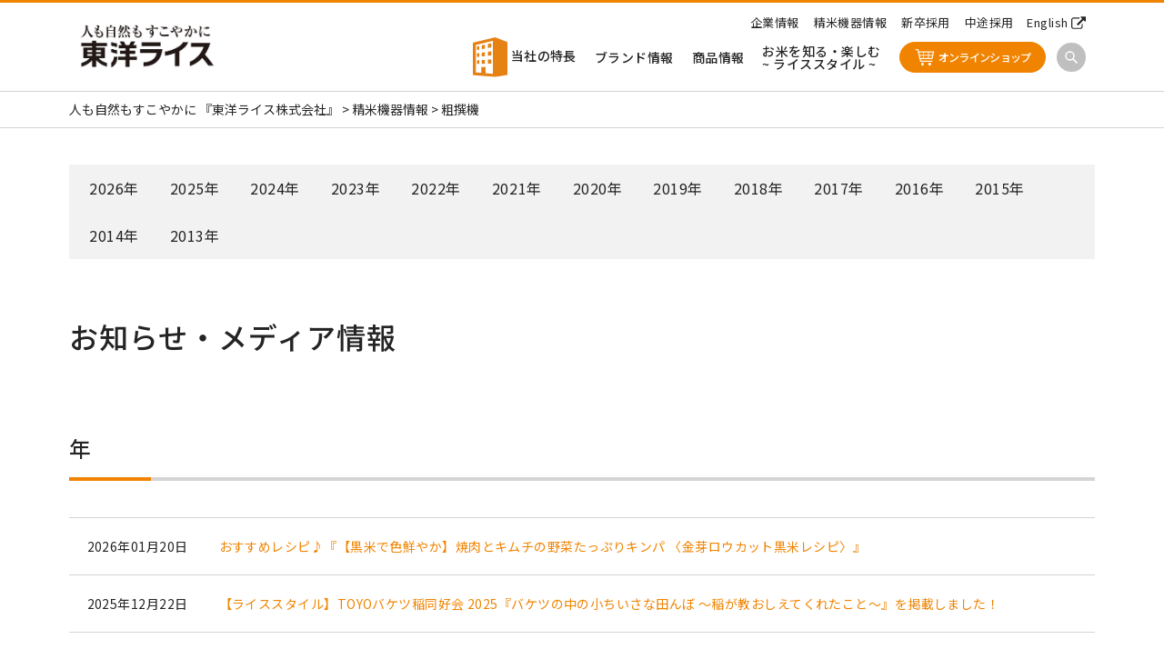

--- FILE ---
content_type: text/html; charset=UTF-8
request_url: https://www.toyo-rice.jp/seimaiki/cat/sosenki/
body_size: 28868
content:
<!DOCTYPE html>
<html dir="ltr" lang="ja" prefix="og: https://ogp.me/ns#">
<head>
<meta charset="UTF-8">
<meta http-equiv="X-UA-Compatible" content="IE=edge">
<meta name="viewport" content="width=device-width,initial-scale=1.0,user-scalable=no">
<meta name="google-site-verification" content="1JpMB4InmqXrddLZsIPSSnOUOH_fLw571wT0CQR7dJM" />
<!--[if lt IE 9]>
<script src="https://www.toyo-rice.jp/wp/wp-content/themes/toyo/asset/js/css3-mediaqueries.js"></script>
<script src="https://www.toyo-rice.jp/wp/wp-content/themes/toyo/asset/js/html5shiv.js"></script>
<![endif]-->
<link rel="shortcut icon" href="https://www.toyo-rice.jp/wp/wp-content/themes/toyo/favicon.ico">
<link rel="preconnect" href="https://fonts.gstatic.com">
<link href="https://fonts.googleapis.com/css2?family=Noto+Sans+JP:wght@400;500;700&display=swap" rel="stylesheet">
<link rel="stylesheet" href="https://use.fontawesome.com/releases/v5.15.1/css/all.css" integrity="sha384-vp86vTRFVJgpjF9jiIGPEEqYqlDwgyBgEF109VFjmqGmIY/Y4HV4d3Gp2irVfcrp" crossorigin="anonymous">
<link rel="stylesheet" href="https://www.toyo-rice.jp/wp/wp-content/themes/toyo/asset/js/slick/slick-theme.css">
<link rel="stylesheet" href="https://www.toyo-rice.jp/wp/wp-content/themes/toyo/asset/js/slick/slick.css">
<title>粗撰機 - 人も自然もすこやかに 『東洋ライス株式会社』</title>

		<!-- All in One SEO 4.9.3 - aioseo.com -->
	<meta name="robots" content="max-image-preview:large" />
	<link rel="canonical" href="https://www.toyo-rice.jp/seimaiki/cat/sosenki/" />
	<meta name="generator" content="All in One SEO (AIOSEO) 4.9.3" />
		<script type="application/ld+json" class="aioseo-schema">
			{"@context":"https:\/\/schema.org","@graph":[{"@type":"BreadcrumbList","@id":"https:\/\/www.toyo-rice.jp\/seimaiki\/cat\/sosenki\/#breadcrumblist","itemListElement":[{"@type":"ListItem","@id":"https:\/\/www.toyo-rice.jp#listItem","position":1,"name":"\u30db\u30fc\u30e0","item":"https:\/\/www.toyo-rice.jp","nextItem":{"@type":"ListItem","@id":"https:\/\/www.toyo-rice.jp\/seimaiki\/cat\/sosenki\/#listItem","name":"\u7c97\u64b0\u6a5f"}},{"@type":"ListItem","@id":"https:\/\/www.toyo-rice.jp\/seimaiki\/cat\/sosenki\/#listItem","position":2,"name":"\u7c97\u64b0\u6a5f","previousItem":{"@type":"ListItem","@id":"https:\/\/www.toyo-rice.jp#listItem","name":"\u30db\u30fc\u30e0"}}]},{"@type":"CollectionPage","@id":"https:\/\/www.toyo-rice.jp\/seimaiki\/cat\/sosenki\/#collectionpage","url":"https:\/\/www.toyo-rice.jp\/seimaiki\/cat\/sosenki\/","name":"\u7c97\u64b0\u6a5f - \u4eba\u3082\u81ea\u7136\u3082\u3059\u3053\u3084\u304b\u306b \u300e\u6771\u6d0b\u30e9\u30a4\u30b9\u682a\u5f0f\u4f1a\u793e\u300f","inLanguage":"ja","isPartOf":{"@id":"https:\/\/www.toyo-rice.jp\/#website"},"breadcrumb":{"@id":"https:\/\/www.toyo-rice.jp\/seimaiki\/cat\/sosenki\/#breadcrumblist"}},{"@type":"Organization","@id":"https:\/\/www.toyo-rice.jp\/#organization","name":"\u4eba\u3082\u81ea\u7136\u3082\u3059\u3053\u3084\u304b\u306b \u300e\u6771\u6d0b\u30e9\u30a4\u30b9\u682a\u5f0f\u4f1a\u793e\u300f","description":"\u304a\u7c73\u306b\u95a2\u3059\u308b\u7dcf\u5408\u30e1\u30fc\u30ab\u30fc\u30021961\u5e74\u306e\u5275\u696d\u4ee5\u6765\u3001\u72ec\u5275\u7684\u306a\u7cbe\u7c73\u6a5f\u5668\u304a\u3088\u3073\u30b3\u30e1\u306e\u958b\u767a\u306b\u3088\u308a\u3001\u98df\u751f\u6d3b\u5411\u4e0a\u3068SDGs\u306b\u5148\u99c6\u3051\u3066\u74b0\u5883\u8ca0\u8377\u306e\u4f4e\u6e1b\u3001\u6301\u7d9a\u53ef\u80fd\u306a\u5faa\u74b0\u578b\u793e\u4f1a\u306e\u5f62\u6210\u306b\u8ca2\u732e\u3002\u7cbe\u7c73\u6a5f\u5668\u3001BG\u7121\u6d17\u7c73\u3001\u91d1\u82bd\u7c73\u3001\u91d1\u82bd\u30ed\u30a6\u30ab\u30c3\u30c8\u7384\u7c73\u3001\u91d1\u82bd\u7c73\u30a8\u30ad\u30b9\u7b49\u3092\u7d39\u4ecb\u3002","url":"https:\/\/www.toyo-rice.jp\/"},{"@type":"WebSite","@id":"https:\/\/www.toyo-rice.jp\/#website","url":"https:\/\/www.toyo-rice.jp\/","name":"\u4eba\u3082\u81ea\u7136\u3082\u3059\u3053\u3084\u304b\u306b \u300e\u6771\u6d0b\u30e9\u30a4\u30b9\u682a\u5f0f\u4f1a\u793e\u300f","description":"\u304a\u7c73\u306b\u95a2\u3059\u308b\u7dcf\u5408\u30e1\u30fc\u30ab\u30fc\u30021961\u5e74\u306e\u5275\u696d\u4ee5\u6765\u3001\u72ec\u5275\u7684\u306a\u7cbe\u7c73\u6a5f\u5668\u304a\u3088\u3073\u30b3\u30e1\u306e\u958b\u767a\u306b\u3088\u308a\u3001\u98df\u751f\u6d3b\u5411\u4e0a\u3068SDGs\u306b\u5148\u99c6\u3051\u3066\u74b0\u5883\u8ca0\u8377\u306e\u4f4e\u6e1b\u3001\u6301\u7d9a\u53ef\u80fd\u306a\u5faa\u74b0\u578b\u793e\u4f1a\u306e\u5f62\u6210\u306b\u8ca2\u732e\u3002\u7cbe\u7c73\u6a5f\u5668\u3001BG\u7121\u6d17\u7c73\u3001\u91d1\u82bd\u7c73\u3001\u91d1\u82bd\u30ed\u30a6\u30ab\u30c3\u30c8\u7384\u7c73\u3001\u91d1\u82bd\u7c73\u30a8\u30ad\u30b9\u7b49\u3092\u7d39\u4ecb\u3002","inLanguage":"ja","publisher":{"@id":"https:\/\/www.toyo-rice.jp\/#organization"}}]}
		</script>
		<!-- All in One SEO -->

<link rel="alternate" type="application/rss+xml" title="人も自然もすこやかに 『東洋ライス株式会社』 &raquo; 粗撰機 カテゴリー のフィード" href="https://www.toyo-rice.jp/seimaiki/cat/sosenki/feed/" />
<style id='wp-img-auto-sizes-contain-inline-css' type='text/css'>
img:is([sizes=auto i],[sizes^="auto," i]){contain-intrinsic-size:3000px 1500px}
/*# sourceURL=wp-img-auto-sizes-contain-inline-css */
</style>
<style id='wp-block-library-inline-css' type='text/css'>
:root{--wp-block-synced-color:#7a00df;--wp-block-synced-color--rgb:122,0,223;--wp-bound-block-color:var(--wp-block-synced-color);--wp-editor-canvas-background:#ddd;--wp-admin-theme-color:#007cba;--wp-admin-theme-color--rgb:0,124,186;--wp-admin-theme-color-darker-10:#006ba1;--wp-admin-theme-color-darker-10--rgb:0,107,160.5;--wp-admin-theme-color-darker-20:#005a87;--wp-admin-theme-color-darker-20--rgb:0,90,135;--wp-admin-border-width-focus:2px}@media (min-resolution:192dpi){:root{--wp-admin-border-width-focus:1.5px}}.wp-element-button{cursor:pointer}:root .has-very-light-gray-background-color{background-color:#eee}:root .has-very-dark-gray-background-color{background-color:#313131}:root .has-very-light-gray-color{color:#eee}:root .has-very-dark-gray-color{color:#313131}:root .has-vivid-green-cyan-to-vivid-cyan-blue-gradient-background{background:linear-gradient(135deg,#00d084,#0693e3)}:root .has-purple-crush-gradient-background{background:linear-gradient(135deg,#34e2e4,#4721fb 50%,#ab1dfe)}:root .has-hazy-dawn-gradient-background{background:linear-gradient(135deg,#faaca8,#dad0ec)}:root .has-subdued-olive-gradient-background{background:linear-gradient(135deg,#fafae1,#67a671)}:root .has-atomic-cream-gradient-background{background:linear-gradient(135deg,#fdd79a,#004a59)}:root .has-nightshade-gradient-background{background:linear-gradient(135deg,#330968,#31cdcf)}:root .has-midnight-gradient-background{background:linear-gradient(135deg,#020381,#2874fc)}:root{--wp--preset--font-size--normal:16px;--wp--preset--font-size--huge:42px}.has-regular-font-size{font-size:1em}.has-larger-font-size{font-size:2.625em}.has-normal-font-size{font-size:var(--wp--preset--font-size--normal)}.has-huge-font-size{font-size:var(--wp--preset--font-size--huge)}.has-text-align-center{text-align:center}.has-text-align-left{text-align:left}.has-text-align-right{text-align:right}.has-fit-text{white-space:nowrap!important}#end-resizable-editor-section{display:none}.aligncenter{clear:both}.items-justified-left{justify-content:flex-start}.items-justified-center{justify-content:center}.items-justified-right{justify-content:flex-end}.items-justified-space-between{justify-content:space-between}.screen-reader-text{border:0;clip-path:inset(50%);height:1px;margin:-1px;overflow:hidden;padding:0;position:absolute;width:1px;word-wrap:normal!important}.screen-reader-text:focus{background-color:#ddd;clip-path:none;color:#444;display:block;font-size:1em;height:auto;left:5px;line-height:normal;padding:15px 23px 14px;text-decoration:none;top:5px;width:auto;z-index:100000}html :where(.has-border-color){border-style:solid}html :where([style*=border-top-color]){border-top-style:solid}html :where([style*=border-right-color]){border-right-style:solid}html :where([style*=border-bottom-color]){border-bottom-style:solid}html :where([style*=border-left-color]){border-left-style:solid}html :where([style*=border-width]){border-style:solid}html :where([style*=border-top-width]){border-top-style:solid}html :where([style*=border-right-width]){border-right-style:solid}html :where([style*=border-bottom-width]){border-bottom-style:solid}html :where([style*=border-left-width]){border-left-style:solid}html :where(img[class*=wp-image-]){height:auto;max-width:100%}:where(figure){margin:0 0 1em}html :where(.is-position-sticky){--wp-admin--admin-bar--position-offset:var(--wp-admin--admin-bar--height,0px)}@media screen and (max-width:600px){html :where(.is-position-sticky){--wp-admin--admin-bar--position-offset:0px}}

/*# sourceURL=wp-block-library-inline-css */
</style><style id='global-styles-inline-css' type='text/css'>
:root{--wp--preset--aspect-ratio--square: 1;--wp--preset--aspect-ratio--4-3: 4/3;--wp--preset--aspect-ratio--3-4: 3/4;--wp--preset--aspect-ratio--3-2: 3/2;--wp--preset--aspect-ratio--2-3: 2/3;--wp--preset--aspect-ratio--16-9: 16/9;--wp--preset--aspect-ratio--9-16: 9/16;--wp--preset--color--black: #000000;--wp--preset--color--cyan-bluish-gray: #abb8c3;--wp--preset--color--white: #ffffff;--wp--preset--color--pale-pink: #f78da7;--wp--preset--color--vivid-red: #cf2e2e;--wp--preset--color--luminous-vivid-orange: #ff6900;--wp--preset--color--luminous-vivid-amber: #fcb900;--wp--preset--color--light-green-cyan: #7bdcb5;--wp--preset--color--vivid-green-cyan: #00d084;--wp--preset--color--pale-cyan-blue: #8ed1fc;--wp--preset--color--vivid-cyan-blue: #0693e3;--wp--preset--color--vivid-purple: #9b51e0;--wp--preset--gradient--vivid-cyan-blue-to-vivid-purple: linear-gradient(135deg,rgb(6,147,227) 0%,rgb(155,81,224) 100%);--wp--preset--gradient--light-green-cyan-to-vivid-green-cyan: linear-gradient(135deg,rgb(122,220,180) 0%,rgb(0,208,130) 100%);--wp--preset--gradient--luminous-vivid-amber-to-luminous-vivid-orange: linear-gradient(135deg,rgb(252,185,0) 0%,rgb(255,105,0) 100%);--wp--preset--gradient--luminous-vivid-orange-to-vivid-red: linear-gradient(135deg,rgb(255,105,0) 0%,rgb(207,46,46) 100%);--wp--preset--gradient--very-light-gray-to-cyan-bluish-gray: linear-gradient(135deg,rgb(238,238,238) 0%,rgb(169,184,195) 100%);--wp--preset--gradient--cool-to-warm-spectrum: linear-gradient(135deg,rgb(74,234,220) 0%,rgb(151,120,209) 20%,rgb(207,42,186) 40%,rgb(238,44,130) 60%,rgb(251,105,98) 80%,rgb(254,248,76) 100%);--wp--preset--gradient--blush-light-purple: linear-gradient(135deg,rgb(255,206,236) 0%,rgb(152,150,240) 100%);--wp--preset--gradient--blush-bordeaux: linear-gradient(135deg,rgb(254,205,165) 0%,rgb(254,45,45) 50%,rgb(107,0,62) 100%);--wp--preset--gradient--luminous-dusk: linear-gradient(135deg,rgb(255,203,112) 0%,rgb(199,81,192) 50%,rgb(65,88,208) 100%);--wp--preset--gradient--pale-ocean: linear-gradient(135deg,rgb(255,245,203) 0%,rgb(182,227,212) 50%,rgb(51,167,181) 100%);--wp--preset--gradient--electric-grass: linear-gradient(135deg,rgb(202,248,128) 0%,rgb(113,206,126) 100%);--wp--preset--gradient--midnight: linear-gradient(135deg,rgb(2,3,129) 0%,rgb(40,116,252) 100%);--wp--preset--font-size--small: 13px;--wp--preset--font-size--medium: 20px;--wp--preset--font-size--large: 36px;--wp--preset--font-size--x-large: 42px;--wp--preset--spacing--20: 0.44rem;--wp--preset--spacing--30: 0.67rem;--wp--preset--spacing--40: 1rem;--wp--preset--spacing--50: 1.5rem;--wp--preset--spacing--60: 2.25rem;--wp--preset--spacing--70: 3.38rem;--wp--preset--spacing--80: 5.06rem;--wp--preset--shadow--natural: 6px 6px 9px rgba(0, 0, 0, 0.2);--wp--preset--shadow--deep: 12px 12px 50px rgba(0, 0, 0, 0.4);--wp--preset--shadow--sharp: 6px 6px 0px rgba(0, 0, 0, 0.2);--wp--preset--shadow--outlined: 6px 6px 0px -3px rgb(255, 255, 255), 6px 6px rgb(0, 0, 0);--wp--preset--shadow--crisp: 6px 6px 0px rgb(0, 0, 0);}:where(.is-layout-flex){gap: 0.5em;}:where(.is-layout-grid){gap: 0.5em;}body .is-layout-flex{display: flex;}.is-layout-flex{flex-wrap: wrap;align-items: center;}.is-layout-flex > :is(*, div){margin: 0;}body .is-layout-grid{display: grid;}.is-layout-grid > :is(*, div){margin: 0;}:where(.wp-block-columns.is-layout-flex){gap: 2em;}:where(.wp-block-columns.is-layout-grid){gap: 2em;}:where(.wp-block-post-template.is-layout-flex){gap: 1.25em;}:where(.wp-block-post-template.is-layout-grid){gap: 1.25em;}.has-black-color{color: var(--wp--preset--color--black) !important;}.has-cyan-bluish-gray-color{color: var(--wp--preset--color--cyan-bluish-gray) !important;}.has-white-color{color: var(--wp--preset--color--white) !important;}.has-pale-pink-color{color: var(--wp--preset--color--pale-pink) !important;}.has-vivid-red-color{color: var(--wp--preset--color--vivid-red) !important;}.has-luminous-vivid-orange-color{color: var(--wp--preset--color--luminous-vivid-orange) !important;}.has-luminous-vivid-amber-color{color: var(--wp--preset--color--luminous-vivid-amber) !important;}.has-light-green-cyan-color{color: var(--wp--preset--color--light-green-cyan) !important;}.has-vivid-green-cyan-color{color: var(--wp--preset--color--vivid-green-cyan) !important;}.has-pale-cyan-blue-color{color: var(--wp--preset--color--pale-cyan-blue) !important;}.has-vivid-cyan-blue-color{color: var(--wp--preset--color--vivid-cyan-blue) !important;}.has-vivid-purple-color{color: var(--wp--preset--color--vivid-purple) !important;}.has-black-background-color{background-color: var(--wp--preset--color--black) !important;}.has-cyan-bluish-gray-background-color{background-color: var(--wp--preset--color--cyan-bluish-gray) !important;}.has-white-background-color{background-color: var(--wp--preset--color--white) !important;}.has-pale-pink-background-color{background-color: var(--wp--preset--color--pale-pink) !important;}.has-vivid-red-background-color{background-color: var(--wp--preset--color--vivid-red) !important;}.has-luminous-vivid-orange-background-color{background-color: var(--wp--preset--color--luminous-vivid-orange) !important;}.has-luminous-vivid-amber-background-color{background-color: var(--wp--preset--color--luminous-vivid-amber) !important;}.has-light-green-cyan-background-color{background-color: var(--wp--preset--color--light-green-cyan) !important;}.has-vivid-green-cyan-background-color{background-color: var(--wp--preset--color--vivid-green-cyan) !important;}.has-pale-cyan-blue-background-color{background-color: var(--wp--preset--color--pale-cyan-blue) !important;}.has-vivid-cyan-blue-background-color{background-color: var(--wp--preset--color--vivid-cyan-blue) !important;}.has-vivid-purple-background-color{background-color: var(--wp--preset--color--vivid-purple) !important;}.has-black-border-color{border-color: var(--wp--preset--color--black) !important;}.has-cyan-bluish-gray-border-color{border-color: var(--wp--preset--color--cyan-bluish-gray) !important;}.has-white-border-color{border-color: var(--wp--preset--color--white) !important;}.has-pale-pink-border-color{border-color: var(--wp--preset--color--pale-pink) !important;}.has-vivid-red-border-color{border-color: var(--wp--preset--color--vivid-red) !important;}.has-luminous-vivid-orange-border-color{border-color: var(--wp--preset--color--luminous-vivid-orange) !important;}.has-luminous-vivid-amber-border-color{border-color: var(--wp--preset--color--luminous-vivid-amber) !important;}.has-light-green-cyan-border-color{border-color: var(--wp--preset--color--light-green-cyan) !important;}.has-vivid-green-cyan-border-color{border-color: var(--wp--preset--color--vivid-green-cyan) !important;}.has-pale-cyan-blue-border-color{border-color: var(--wp--preset--color--pale-cyan-blue) !important;}.has-vivid-cyan-blue-border-color{border-color: var(--wp--preset--color--vivid-cyan-blue) !important;}.has-vivid-purple-border-color{border-color: var(--wp--preset--color--vivid-purple) !important;}.has-vivid-cyan-blue-to-vivid-purple-gradient-background{background: var(--wp--preset--gradient--vivid-cyan-blue-to-vivid-purple) !important;}.has-light-green-cyan-to-vivid-green-cyan-gradient-background{background: var(--wp--preset--gradient--light-green-cyan-to-vivid-green-cyan) !important;}.has-luminous-vivid-amber-to-luminous-vivid-orange-gradient-background{background: var(--wp--preset--gradient--luminous-vivid-amber-to-luminous-vivid-orange) !important;}.has-luminous-vivid-orange-to-vivid-red-gradient-background{background: var(--wp--preset--gradient--luminous-vivid-orange-to-vivid-red) !important;}.has-very-light-gray-to-cyan-bluish-gray-gradient-background{background: var(--wp--preset--gradient--very-light-gray-to-cyan-bluish-gray) !important;}.has-cool-to-warm-spectrum-gradient-background{background: var(--wp--preset--gradient--cool-to-warm-spectrum) !important;}.has-blush-light-purple-gradient-background{background: var(--wp--preset--gradient--blush-light-purple) !important;}.has-blush-bordeaux-gradient-background{background: var(--wp--preset--gradient--blush-bordeaux) !important;}.has-luminous-dusk-gradient-background{background: var(--wp--preset--gradient--luminous-dusk) !important;}.has-pale-ocean-gradient-background{background: var(--wp--preset--gradient--pale-ocean) !important;}.has-electric-grass-gradient-background{background: var(--wp--preset--gradient--electric-grass) !important;}.has-midnight-gradient-background{background: var(--wp--preset--gradient--midnight) !important;}.has-small-font-size{font-size: var(--wp--preset--font-size--small) !important;}.has-medium-font-size{font-size: var(--wp--preset--font-size--medium) !important;}.has-large-font-size{font-size: var(--wp--preset--font-size--large) !important;}.has-x-large-font-size{font-size: var(--wp--preset--font-size--x-large) !important;}
/*# sourceURL=global-styles-inline-css */
</style>

<style id='classic-theme-styles-inline-css' type='text/css'>
/*! This file is auto-generated */
.wp-block-button__link{color:#fff;background-color:#32373c;border-radius:9999px;box-shadow:none;text-decoration:none;padding:calc(.667em + 2px) calc(1.333em + 2px);font-size:1.125em}.wp-block-file__button{background:#32373c;color:#fff;text-decoration:none}
/*# sourceURL=/wp-includes/css/classic-themes.min.css */
</style>
<link rel='stylesheet' id='style-css' href='https://www.toyo-rice.jp/wp/wp-content/themes/toyo/style.css?ver=6.9' type='text/css' media='all' />
<link rel='stylesheet' id='tablepress-default-css' href='https://www.toyo-rice.jp/wp/wp-content/plugins/tablepress/css/build/default.css?ver=3.2.6' type='text/css' media='all' />
<style id='tablepress-default-inline-css' type='text/css'>
.tablepress-id-94{width:50%}
/*# sourceURL=tablepress-default-inline-css */
</style>
<link rel='stylesheet' id='mimetypes-link-icons-css' href='https://www.toyo-rice.jp/wp/wp-content/plugins/mimetypes-link-icons/css/style.php?cssvars=bXRsaV9oZWlnaHQ9MTYmbXRsaV9pbWFnZV90eXBlPXBuZyZtdGxpX2xlZnRvcnJpZ2h0PWxlZnQmYWN0aXZlX3R5cGVzPWNzdnxwZGZ8cHB0fHBwdHg&#038;ver=3.0' type='text/css' media='all' />
<script type="text/javascript" src="https://www.toyo-rice.jp/wp/wp-includes/js/jquery/jquery.min.js?ver=3.7.1" id="jquery-core-js"></script>
<script type="text/javascript" src="https://www.toyo-rice.jp/wp/wp-includes/js/jquery/jquery-migrate.min.js?ver=3.4.1" id="jquery-migrate-js"></script>
<link rel="https://api.w.org/" href="https://www.toyo-rice.jp/wp-json/" /><link rel="EditURI" type="application/rsd+xml" title="RSD" href="https://www.toyo-rice.jp/wp/xmlrpc.php?rsd" />
<link rel="stylesheet" href="https://www.toyo-rice.jp/wp/wp-content/themes/toyo/custom.css">
<link rel="stylesheet" href="https://www.toyo-rice.jp/wp/wp-content/themes/toyo/toyorice.css">
<link rel="stylesheet" href="https://cdnjs.cloudflare.com/ajax/libs/fancybox/3.2.5/jquery.fancybox.min.css" />

    <!-- Global site tag (gtag.js) - Google Ads: 1038553342 旧担当者使用タグ -->
    <script async src="https://www.googletagmanager.com/gtag/js?id=AW-1038553342"></script>
    <script>
        window.dataLayer = window.dataLayer || [];
        function gtag() {
            dataLayer.push(arguments);
        }
        gtag('js', new Date());
        gtag('config', 'AW-1038553342');
    </script>

    <!-- Global site tag (gtag.js) - GoogleAnalyticsのタグ -->
    <script async src="https://www.googletagmanager.com/gtag/js?id=UA-909079-1"></script>
    <script>
      window.dataLayer = window.dataLayer || [];
      function gtag(){dataLayer.push(arguments);}
      gtag('js', new Date());
      gtag('config', 'UA-909079-1');
    </script>


</head>

<body class="archive tax-seimaiki_cat term-sosenki term-42 wp-theme-toyo drawer drawer--top">

<div class="wrap">

  <header>
    <div class="head_in">
      <div class="logo_wrap"><a href="https://www.toyo-rice.jp/"><img src="https://www.toyo-rice.jp/wp/wp-content/themes/toyo/asset/images/logo.jpg" alt="東洋ライス株式会社"></a></div>
      <div class="gnav_wrap">
        <ul class="sub_nav">
          <li><a href="https://www.toyo-rice.jp/about/">企業情報</a></li>
          <li><a href="https://www.toyo-rice.jp/seimaiki/">精米機器情報</a></li>
          <li><a href="https://www.toyo-rice.jp/recruit/">新卒採用</a></li>
          <li><a href="https://www.toyo-rice.jp/mid-career_recruit/">中途採用</a></li>
          <li><a href="https://kinmemai.com/" target="_blank" class="external_link">English</a></li>
        </ul>
        <nav id="gnav" class="gnav">
          <ul>
            <li><a href="https://www.toyo-rice.jp/features/"><img src="https://www.toyo-rice.jp/wp/wp-content/themes/toyo/asset/svg/icon_header_features.svg" alt="当社の特長"> 当社の特長</a></li>
            <li><a href="https://www.toyo-rice.jp/brand/">ブランド情報</a></li>
            <li><a href="https://www.toyo-rice.jp/product/">商品情報</a></li>
            <li><a href="https://www.toyo-rice.jp/ricestyle/">お米を知る・楽しむ<br>~ ライススタイル ~</a></li>
            <li class="btn_cart"><a href="https://www.toyorice.jp/" target="_blank">オンラインショップ</a></li>
            <li>
              <form method="get" action="https://www.toyo-rice.jp/" class="search" id="search">
                <input type="text" name="s" id="search_box" class="search_box">
                <button type="submit"><img src="https://www.toyo-rice.jp/wp/wp-content/themes/toyo/asset/svg/search.svg" alt="検索"></button>
              </form>
            </li>
          </ul>
        </nav>
        <div class="drawer_btn" id="drawer_btn">
          <p><img src="https://www.toyo-rice.jp/wp/wp-content/themes/toyo/asset/svg/hamburger.svg" alt="メニュー"></p>
        </div>
      </div>
    </div>
  </header>

  <div class="drawer_panel" id="drawer_panel">
    <p class="cls_btn" id="cls_btn"><img src="https://www.toyo-rice.jp/wp/wp-content/themes/toyo/asset/svg/close.svg" alt="閉じる"></p>
    <ul class="drawer_menu_list">
      <li><a href="https://www.toyo-rice.jp/features/"><img src="https://www.toyo-rice.jp/wp/wp-content/themes/toyo/asset/svg/icon_header_features.svg" alt="当社の特長" width="30"> 当社の特長</a></li>
      <li><a href="https://www.toyo-rice.jp/brand/">ブランド情報</a></li>
      <li><a href="https://www.toyo-rice.jp/product/">商品情報</a></li>
      <li><a href="https://www.toyo-rice.jp/ricestyle/">お米を知る・楽しむ<br>～ライススタイル～</a></li>
      <li class="submenu"><a href="https://www.toyo-rice.jp/about/">企業情報</a></li>
      <li class="submenu"><a href="https://www.toyo-rice.jp/seimaiki/">精米機器情報</a></li>
      <li class="submenu"><a href="https://www.toyo-rice.jp/recruit/">新卒採用</a></li>
      <li class="submenu"><a href="https://www.toyo-rice.jp/mid-career_recruit/">中途採用</a></li>
      <li class="submenu btn_cart_sp"><a href="https://www.toyorice.jp/" target="_blank" class="external_link"><span>オンラインショップ</span></a></li>
      <li class="submenu"><a href="https://kinmemai.com/" target="_blank" class="external_link">English</a></li>
      <li>
        <form method="get" action="https://www.toyo-rice.jp/" class="search" id="search">
          <input type="text" name="s" id="search_box" class="search_box">
          <button type="submit"><img src="https://www.toyo-rice.jp/wp/wp-content/themes/toyo/asset/svg/search.svg" alt="検索"></button>
        </form>
      </li>
    </ul>
  </div>
  <main class="post_page">
      



<div class="breadcrumbs" typeof="BreadcrumbList" vocab="https://schema.org/">
  <div class="inner">
    <span property="itemListElement" typeof="ListItem"><a property="item" typeof="WebPage" title="人も自然もすこやかに 『東洋ライス株式会社』へ移動する" href="https://www.toyo-rice.jp" class="home" ><span property="name">人も自然もすこやかに 『東洋ライス株式会社』</span></a><meta property="position" content="1"></span> &gt; <span property="itemListElement" typeof="ListItem"><a property="item" typeof="WebPage" title="精米機器情報へ移動する" href="https://www.toyo-rice.jp/seimaiki/" class="archive post-seimaiki-archive" ><span property="name">精米機器情報</span></a><meta property="position" content="2"></span> &gt; <span property="itemListElement" typeof="ListItem"><span property="name" class="archive taxonomy seimaiki_cat current-item">粗撰機</span><meta property="url" content="https://www.toyo-rice.jp/seimaiki/cat/sosenki/"><meta property="position" content="3"></span>  </div>
</div>

    <article>
      <div class="content_box">
        <nav class="cat_menu">
          <ul>
            <li><a href="https://www.toyo-rice.jp/info/index/">2026年</a></li><li><a href="https://www.toyo-rice.jp/2025/?cat[]=1&cat[]=36">2025年</a></li><li><a href="https://www.toyo-rice.jp/2024/?cat[]=1&cat[]=36">2024年</a></li><li><a href="https://www.toyo-rice.jp/2023/?cat[]=1&cat[]=36">2023年</a></li><li><a href="https://www.toyo-rice.jp/2022/?cat[]=1&cat[]=36">2022年</a></li><li><a href="https://www.toyo-rice.jp/2021/?cat[]=1&cat[]=36">2021年</a></li><li><a href="https://www.toyo-rice.jp/2020/?cat[]=1&cat[]=36">2020年</a></li><li><a href="https://www.toyo-rice.jp/2019/?cat[]=1&cat[]=36">2019年</a></li><li><a href="https://www.toyo-rice.jp/2018/?cat[]=1&cat[]=36">2018年</a></li><li><a href="https://www.toyo-rice.jp/2017/?cat[]=1&cat[]=36">2017年</a></li><li><a href="https://www.toyo-rice.jp/2016/?cat[]=1&cat[]=36">2016年</a></li><li><a href="https://www.toyo-rice.jp/2015/?cat[]=1&cat[]=36">2015年</a></li><li><a href="https://www.toyo-rice.jp/2014/?cat[]=1&cat[]=36">2014年</a></li><li><a href="https://www.toyo-rice.jp/2013/?cat[]=1&cat[]=36">2013年</a></li>          </ul>
        </nav>
        <h2>お知らせ・メディア情報</h2>
        <h3>年</h3>
        <div class="info_col">
          <dl><dt><time class="date" datetime="2026-01-20">2026年01月20日</time></dt><dd><a href="https://www.toyo-rice.jp/info/recipe_up">おすすめレシピ♪『【黒米で色鮮やか】焼肉とキムチの野菜たっぷりキンパ 〈金芽ロウカット黒米レシピ〉』</a></dd></dl><dl><dt><time class="date" datetime="2025-12-22">2025年12月22日</time></dt><dd><a href="https://www.toyo-rice.jp/info/ricestyle">【ライススタイル】TOYOバケツ稲同好会 2025『バケツの中の小ちいさな田んぼ 〜稲が教おしえてくれたこと〜』を掲載しました！</a></dd></dl><dl><dt><time class="date" datetime="2025-12-18">2025年12月18日</time></dt><dd><a href="https://www.toyo-rice.jp/info/info_r251218">茨城県下妻市と東洋ライス株式会社の包括連携に関する協定締結について<br>～下妻市産米等を活用した健康増進、食育推進、農業振興～</a></dd></dl><dl><dt><time class="date" datetime="2025-12-12">2025年12月12日</time></dt><dd><a href="https://www.toyo-rice.jp/info/info_r251212">北海道上川町、東洋ライス株式会社 未来共創パートナーシップ協定を締結<br>～北海道では初となる「金芽米」活用事業を展開～</a></dd></dl><dl><dt><time class="date" datetime="2025-11-28">2025年11月28日</time></dt><dd><a href="https://www.toyo-rice.jp/info/info_r251127">公益財団法人宮崎県学校給食会、株式会社JA ARUniCo、東洋ライス株式会社 地域社会発展に向けた包括的連携協定を締結<br>～宮崎県産米等による農業振興・健康増進・食育推進を図る～</a></dd></dl><dl><dt><time class="date" datetime="2025-10-14">2025年10月14日</time></dt><dd><a href="https://www.toyo-rice.jp/info/info_r251009">宮崎県新富町と東洋ライス株式会社の包括連携に関する協定締結について<br>～新富町産米等を活用した食育推進、農業振興、そしてスポーツ振興～</a></dd></dl><dl><dt><time class="date" datetime="2025-10-09">2025年10月09日</time></dt><dd><a href="https://www.toyo-rice.jp/info/info_o_teamgold">髙木美帆選手率いる「team GOLD」に金芽米をご提供しました！</a></dd></dl><dl><dt><time class="date" datetime="2025-09-29">2025年09月29日</time></dt><dd><a href="https://www.toyo-rice.jp/info/ricestyle_o">おすすめコンテンツ♬『秋を満喫！みんなが笑顔になるお米と米粉のレシピ♪』</a></dd></dl><dl><dt><time class="date" datetime="2025-09-22">2025年09月22日</time></dt><dd><a href="https://www.toyo-rice.jp/info/info_r250922">福岡県久山町×東洋ライス株式会社 まちづくり包括連携協定の締結</a></dd></dl><dl><dt><time class="date" datetime="2025-09-18">2025年09月18日</time></dt><dd><a href="https://www.toyo-rice.jp/info/tanboproject">【ライススタイル】『巡る米作りプロジェクト』活動日誌（9/13）を掲載しました！</a></dd></dl><dl><dt><time class="date" datetime="2025-09-16">2025年09月16日</time></dt><dd><a href="https://www.toyo-rice.jp/info/nfo_r250916">～1kgあたり1万円超えのコメでつくる「おむすび」が登場～<br> ギネス世界記録™認定「世界最高米」を使用した「金しゃりむすび」を期間限定発売！</a></dd></dl><dl><dt><time class="date" datetime="2025-08-25">2025年08月25日</time></dt><dd><a href="https://www.toyo-rice.jp/info/info_r250819">秋田県美郷町、秋田おばこ農業協同組合、東洋ライス株式会社 包括連携協定を締結<br> ― 東北地方で初となる「金芽米」活用事業を展開 ―</a></dd></dl><dl><dt><time class="date" datetime="2025-08-25">2025年08月25日</time></dt><dd><a href="https://www.toyo-rice.jp/info/bosai">【8/30～9/5は防災週間】『パックごはんの調理方法　~ 災害時に使える方法も ~』のご紹介！</a></dd></dl><dl><dt><time class="date" datetime="2025-08-05">2025年08月05日</time></dt><dd><a href="https://www.toyo-rice.jp/info/info_o_customer-harassment">お客様対応基本方針及びカスタマーハラスメントに関する基本方針について</a></dd></dl><dl><dt><time class="date" datetime="2025-07-30">2025年07月30日</time></dt><dd><a href="https://www.toyo-rice.jp/info/info_r250730">2025年度「世界最高米®」を発売<br>「エコグリーンカプセル」によるコメの熟成技術に熱視線！</a></dd></dl><dl><dt><time class="date" datetime="2025-07-15">2025年07月15日</time></dt><dd><a href="https://www.toyo-rice.jp/info/info_r250715">日本食品保蔵科学会・第74回大会（北海道オホーツク）において 東洋ライスが「産業技術功労賞」を受賞</a></dd></dl><dl><dt><time class="date" datetime="2025-07-11">2025年07月11日</time></dt><dd><a href="https://www.toyo-rice.jp/info/info_r250711">福岡県香春町と東洋ライス株式会社との包括連携協定 締結式</a></dd></dl><dl><dt><time class="date" datetime="2025-07-10">2025年07月10日</time></dt><dd><a href="https://www.toyo-rice.jp/info/r250710">東洋ライス株式会社　第64期（2025年3月期）決算報告<br>“令和のコメ騒動”の影響を受けたコメ販売部門が利益率ダウン、 営業外収益等により純利益はアップ</a></dd></dl><dl><dt><time class="date" datetime="2025-06-30">2025年06月30日</time></dt><dd><a href="https://www.toyo-rice.jp/info/r250630">埼玉県毛呂山町、いるま野農業協同組合、東洋ライス株式会社 包括連携協定を締結<br>～埼玉県産「彩のきずな」による農業振興・健康増進・食育推進を図る～</a></dd></dl><dl><dt><time class="date" datetime="2025-06-23">2025年06月23日</time></dt><dd><a href="https://www.toyo-rice.jp/info/info_r250620">和歌山県かつらぎ町、東洋ライス株式会社が包括連携協定を締結<br>～有機質肥料「米の精」を使った農業振興、住民の健康増進を目指す～</a></dd></dl><dl><dt><time class="date" datetime="2025-06-20">2025年06月20日</time></dt><dd><a href="https://www.toyo-rice.jp/info/storingrice">梅雨～夏のお米の保存、美味しく食べる４つのポイント！</a></dd></dl><dl><dt><time class="date" datetime="2025-06-18">2025年06月18日</time></dt><dd><a href="https://www.toyo-rice.jp/info/tenbai_kisei">米穀の転売規制について</a></dd></dl><dl><dt><time class="date" datetime="2025-04-25">2025年04月25日</time></dt><dd><a href="https://www.toyo-rice.jp/info/info_r250425">【重要なお知らせ】「金芽ロウカット玄米」の類似品について</a></dd></dl><dl><dt><time class="date" datetime="2025-04-21">2025年04月21日</time></dt><dd><a href="https://www.toyo-rice.jp/info/info_r250421">京都府亀岡市、東洋ライス株式会社が包括連携協定を締結<br>～食育の推進、食を通した健康増進及び農業振興など幅広い分野で連携～</a></dd></dl><dl><dt><time class="date" datetime="2025-04-08">2025年04月08日</time></dt><dd><a href="https://www.toyo-rice.jp/info/info_o250408">当社商品における「カドミウム基準値超過米」不使用のお知らせ</a></dd></dl><dl><dt><time class="date" datetime="2025-04-07">2025年04月07日</time></dt><dd><a href="https://www.toyo-rice.jp/info/hometown_tax">ふるさと納税返礼品に、金芽米や金芽ロウカット玄米、米粉丸パンがあることを知っていますか？</a></dd></dl><dl><dt><time class="date" datetime="2025-04-02">2025年04月02日</time></dt><dd><a href="https://www.toyo-rice.jp/info/info_o250402">採用サイト「福利厚生」ページに内容を追加しました！</a></dd></dl><dl><dt><time class="date" datetime="2025-03-25">2025年03月25日</time></dt><dd><a href="https://www.toyo-rice.jp/info/info_r250325">【2025年3月27日に正式オープン】～銀座駅から徒歩4分！自治体が無料利用できるコワーキングスペース～食と健康で自治体をつなぐ「Ginza Wellness Hub」</a></dd></dl><dl><dt><time class="date" datetime="2025-03-04">2025年03月04日</time></dt><dd><a href="https://www.toyo-rice.jp/info/info_o250304">当社の企業CMをリニューアルしました！</a></dd></dl><dl><dt><time class="date" datetime="2025-02-28">2025年02月28日</time></dt><dd><a href="https://www.toyo-rice.jp/info/info_r250228">食と健康で自治体をつなぐ「Ginza Wellness Hub」を開設<br>自治体SXを「医食同源」で推進！</a></dd></dl><dl><dt><time class="date" datetime="2025-02-26">2025年02月26日</time></dt><dd><a href="https://www.toyo-rice.jp/info/info_r250226">2025年度の「世界最高米®」原料玄米が決定！<br>今年度は長野県、岐阜県から4品を認定</a></dd></dl><dl><dt><time class="date" datetime="2025-02-14">2025年02月14日</time></dt><dd><a href="https://www.toyo-rice.jp/info/info_o250214">一部店頭商品の休売に関するお詫びとお知らせ</a></dd></dl><dl><dt><time class="date" datetime="2025-01-20">2025年01月20日</time></dt><dd><a href="https://www.toyo-rice.jp/info/info_r250120">高知県香南市、高知食糧株式会社、東洋ライス株式会社包括的連携に関する協定を締結<br>～香南市産米等を活用した農業振興、健康増進、食育推進～</a></dd></dl><dl><dt><time class="date" datetime="2025-01-09">2025年01月09日</time></dt><dd><a href="https://www.toyo-rice.jp/info/info_mj250109">美容メディアVOCE「【糖質制限しすぎはNG？！】美人が欠かさない【とるべき糖質】とは？」にご掲載いただきました！</a></dd></dl><dl><dt><time class="date" datetime="2025-01-08">2025年01月08日</time></dt><dd><a href="https://www.toyo-rice.jp/info/info_r250108">【共同研究】信州大学×東洋ライス<br>米糠摂取により腸内の有用菌の増加や 腸内細菌の多様性が高まることについて、動物実験で証明</a></dd></dl><dl><dt><time class="date" datetime="2024-11-21">2024年11月21日</time></dt><dd><a href="https://www.toyo-rice.jp/info/info_mj241121">WEBメディア「クックパッドニュース」で無洗米についてご取材いただきました！</a></dd></dl><dl><dt><time class="date" datetime="2024-11-18">2024年11月18日</time></dt><dd><a href="https://www.toyo-rice.jp/info/info_r241115">熊本県人吉市、東洋ライス株式会社 包括連携に関する協定を締結<br>～人吉球磨産米による、農業振興及び健康増進・食育推進を図る～</a></dd></dl><dl><dt><time class="date" datetime="2024-09-12">2024年09月12日</time></dt><dd><a href="https://www.toyo-rice.jp/info/info_r240912">“中国料理の巨匠”脇屋友詞氏との最高峰コラボが実現！Wakiya×世界最高米フェア</a></dd></dl><dl><dt><time class="date" datetime="2024-06-24">2024年06月24日</time></dt><dd><a href="https://www.toyo-rice.jp/info/info_mj240624">朝日新聞社・朝日学生新聞社発行「おしごと年鑑2024」にて、お米の会社として当社が掲載されました！</a></dd></dl><dl><dt><time class="date" datetime="2024-06-06">2024年06月06日</time></dt><dd><a href="https://www.toyo-rice.jp/info/info_o240604-2">【日本農業新聞 掲載】出産前の妊婦～中学生へ金芽米無償提供　島根県安来市</a></dd></dl><dl><dt><time class="date" datetime="2024-06-04">2024年06月04日</time></dt><dd><a href="https://www.toyo-rice.jp/info/info_o240604">小学5年生向けの社会科の教科書で、「無洗米」が紹介されました！</a></dd></dl><dl><dt><time class="date" datetime="2024-05-31">2024年05月31日</time></dt><dd><a href="https://www.toyo-rice.jp/info/info_r240531">訃報　弊社取締役相談役 雜賀富美代の逝去について</a></dd></dl><dl><dt><time class="date" datetime="2024-05-21">2024年05月21日</time></dt><dd><a href="https://www.toyo-rice.jp/info/info_mj240521">書籍「阪神タイガース認定レシピ集 トラめし 強い体、疲れない体をつくる！」に、金芽米・金芽ロウカット玄米をご紹介いただきました♪</a></dd></dl><dl><dt><time class="date" datetime="2024-05-09">2024年05月09日</time></dt><dd><a href="https://www.toyo-rice.jp/info/info_o240509">鰹節専門店「にんべん」＆ユニーク総合防災から、「金芽米」を使用した長期保存食だしがゆが新たに登場</a></dd></dl><dl><dt><time class="date" datetime="2024-05-02">2024年05月02日</time></dt><dd><a href="https://www.toyo-rice.jp/info/info_r240502">科学技術分野の文部科学大臣表彰において金芽ロウカット玄米が科学技術賞（技術部門）受賞</a></dd></dl><dl><dt><time class="date" datetime="2024-04-25">2024年04月25日</time></dt><dd><a href="https://www.toyo-rice.jp/info/info_o240425">【環境省 エコ・ファースト推進協議会HPに掲載】韓国の環境先進企業で構成される「グリーン企業協議会」が国内最大規模の無洗米工場を視察</a></dd></dl><dl><dt><time class="date" datetime="2024-04-22">2024年04月22日</time></dt><dd><a href="https://www.toyo-rice.jp/info/info_mj240422">WEBメディア「grape」でBG無洗米をご紹介いただきました！</a></dd></dl><dl><dt><time class="date" datetime="2024-04-12">2024年04月12日</time></dt><dd><a href="https://www.toyo-rice.jp/info/info_mj240412">【日本農業新聞 掲載】和歌山県かつらぎ町で「金芽米」のご飯とパンを同時提供</a></dd></dl><dl><dt><time class="date" datetime="2024-04-09">2024年04月09日</time></dt><dd><a href="https://www.toyo-rice.jp/info/info_o240409">「米・米粉情報まとめサイトOKOME-SUMMARY」に、「味度メーター」に関する技術理論が掲載されました！</a></dd></dl><dl><dt><time class="date" datetime="2024-04-08">2024年04月08日</time></dt><dd><a href="https://www.toyo-rice.jp/info/info_r240408">「やわらか生地」と「ふっくらとした厚み」の米粉のお好み焼をご家庭でも！「金芽米の米粉モフっと食感のお好み焼粉」が新発売！</a></dd></dl><dl><dt><time class="date" datetime="2024-03-22">2024年03月22日</time></dt><dd><a href="https://www.toyo-rice.jp/info/info_o240322">「金芽ロウカット玄米」リニューアルに関するご案内</a></dd></dl><dl><dt><time class="date" datetime="2024-03-15">2024年03月15日</time></dt><dd><a href="https://www.toyo-rice.jp/info/info_r240315">茨城県つくばみらい市、東洋ライス株式会社 包括的連携に関する協定を締結<br>～つくばみらい市産コシヒカリを活用した、健康増進及び持続可能な農業発展を推進～</a></dd></dl><dl><dt><time class="date" datetime="2024-03-05">2024年03月05日</time></dt><dd><a href="https://www.toyo-rice.jp/info/info_mj240305">小学館「美的 4月号」に、金芽ロウカット玄米をご紹介いただきました♪</a></dd></dl><dl><dt><time class="date" datetime="2024-02-26">2024年02月26日</time></dt><dd><a href="https://www.toyo-rice.jp/info/info_r240226">2024年度「世界最高米™」の原料玄米が決定！<br>今年度は新潟県、長野県、岐阜県、熊本県から4品を認定</a></dd></dl><dl><dt><time class="date" datetime="2024-02-05">2024年02月05日</time></dt><dd><a href="https://www.toyo-rice.jp/info/info_o240205">環境省「エコ・ファーストの約束」を更新</a></dd></dl><dl><dt><time class="date" datetime="2024-01-29">2024年01月29日</time></dt><dd><a href="https://www.toyo-rice.jp/info/info_o240129">令和６年能登半島地震による被災地・被災者への支援に関するお知らせ</a></dd></dl><dl><dt><time class="date" datetime="2023-12-20">2023年12月20日</time></dt><dd><a href="https://www.toyo-rice.jp/info/info_mj231220">「ZUU online」で弊社代表取締役・雜賀のインタビュー記事を掲載いただきました！</a></dd></dl><dl><dt><time class="date" datetime="2023-12-18">2023年12月18日</time></dt><dd><a href="https://www.toyo-rice.jp/info/info_mj231218">「週刊エコノミスト」で弊社代表取締役・雜賀のインタビュー記事を掲載いただきました！</a></dd></dl><dl><dt><time class="date" datetime="2023-11-22">2023年11月22日</time></dt><dd><a href="https://www.toyo-rice.jp/info/info_mj231122">【スイス×金芽米】現地でも親しまれる「金芽米」を使った日本料理講座が開催されました！</a></dd></dl><dl><dt><time class="date" datetime="2023-11-06">2023年11月06日</time></dt><dd><a href="https://www.toyo-rice.jp/info/info_o231106">令和５年産米　金芽米について</a></dd></dl><dl><dt><time class="date" datetime="2023-10-23">2023年10月23日</time></dt><dd><a href="https://www.toyo-rice.jp/info/info_r231023">大阪府泉南郡田尻町、東洋ライス株式会社 包括的連携に関する協定を締結<br>～「住民一人ひとりが健康になれるまちづくり」を協働で推進！～</a></dd></dl><dl><dt><time class="date" datetime="2023-10-02">2023年10月02日</time></dt><dd><a href="https://www.toyo-rice.jp/info/info_mj231002">日刊SPA！で、無洗米開発秘話をご紹介いただきました！</a></dd></dl><dl><dt><time class="date" datetime="2023-09-14">2023年09月14日</time></dt><dd><a href="https://www.toyo-rice.jp/info/ricestyle-2">【ライススタイル】『ロウカット玄米×麹調味料の最強タッグ♪身体の中からキレイに、元気になる1週間献立』を掲載しました！</a></dd></dl><dl><dt><time class="date" datetime="2023-09-05">2023年09月05日</time></dt><dd><a href="https://www.toyo-rice.jp/info/info_mj230905">9月4日に放送されたフジテレビ系列「ネプリーグ」で、BG無洗米をご紹介いただきました！</a></dd></dl><dl><dt><time class="date" datetime="2023-09-01">2023年09月01日</time></dt><dd><a href="https://www.toyo-rice.jp/info/info_mj230901">「和歌山けやき大通りイルミネーション KEYAKI LIGHT PARADE by FeStA LuCe」へのパートナー協賛が決定</a></dd></dl><dl><dt><time class="date" datetime="2023-08-01">2023年08月01日</time></dt><dd><a href="https://www.toyo-rice.jp/info/info_o230724">「おコメでカラダをChange！キャンペーン」は、7月31日（月）18:00に応募締切させていただきました。</a></dd></dl><dl><dt><time class="date" datetime="2023-07-06">2023年07月06日</time></dt><dd><a href="https://www.toyo-rice.jp/info/info_r230706">長野県南箕輪村、上伊那農業協同組合、東洋ライス株式会社包括連携協定を締結～南箕輪村産100％の「金芽米 風の村米だより」による、農業振興・健康増進を推進～</a></dd></dl><dl><dt><time class="date" datetime="2023-07-04">2023年07月04日</time></dt><dd><a href="https://www.toyo-rice.jp/info/info_mj230704">朝日新聞社発行「おしごと年鑑2023」にて、お米の会社として当社が掲載されました！</a></dd></dl><dl><dt><time class="date" datetime="2023-07-03">2023年07月03日</time></dt><dd><a href="https://www.toyo-rice.jp/info/info_mj230703">NHK「あさイチ」でBG無洗米が紹介されました！</a></dd></dl><dl><dt><time class="date" datetime="2023-06-30">2023年06月30日</time></dt><dd><a href="https://www.toyo-rice.jp/info/info_o230629">「ロウカット玄米を初めて炊く方必見！ロウカット玄米炊き方動画」公開</a></dd></dl><dl><dt><time class="date" datetime="2023-06-20">2023年06月20日</time></dt><dd><a href="https://www.toyo-rice.jp/info/info_0230620">「精米機器情報」リニューアルのお知らせ</a></dd></dl><dl><dt><time class="date" datetime="2023-05-30">2023年05月30日</time></dt><dd><a href="https://www.toyo-rice.jp/info/info_mj230530">日本テレビ「有吉ゼミ」でロウカット玄米が紹介されました！</a></dd></dl><dl><dt><time class="date" datetime="2023-05-29">2023年05月29日</time></dt><dd><a href="https://www.toyo-rice.jp/info/info_mj230529">【ロウカット玄米レシピ】イタリアンシェフ・日高良実さん考案「日高流！金芽ロウカット玄米で作るお手軽パエリア」</a></dd></dl><dl><dt><time class="date" datetime="2023-05-12">2023年05月12日</time></dt><dd><a href="https://www.toyo-rice.jp/info/info_r230512">【金芽ロウカット玄米】玄米商品カテゴリー・５年連続売上No.１！“すべての米商品”の中でも「第5位」に！豪華賞品が当たる「おコメでカラダをChange！キャンペーン」もスタート！</a></dd></dl><dl><dt><time class="date" datetime="2023-05-10">2023年05月10日</time></dt><dd><a href="https://www.toyo-rice.jp/info/info_r230510">安来市、島根県農業協同組合及び東洋ライス株式会社の包括連携に関する協定書締結式～安来市産米の活用により、農業振興及び健康・食育推進を図る～</a></dd></dl><dl><dt><time class="date" datetime="2023-04-26">2023年04月26日</time></dt><dd><a href="https://www.toyo-rice.jp/info/info_mj230426">「上月式名医が教える 腎機能のための食品成分BOOK」で「たんぱく質を抑えた金芽ロウカット玄米ごはん」をご紹介いただきました！</a></dd></dl><dl><dt><time class="date" datetime="2023-04-18">2023年04月18日</time></dt><dd><a href="https://www.toyo-rice.jp/info/info_o230418_twitter_cp">【Twitterキャンペーン】#ラクラクめざまし茶づけ クイズで当てようキャンペーン！</a></dd></dl><dl><dt><time class="date" datetime="2023-03-23">2023年03月23日</time></dt><dd><a href="https://www.toyo-rice.jp/info/info_mj230323">雑誌「anan 2023年4月号」に「金芽ロウカット玄米」が掲載されました！</a></dd></dl><dl><dt><time class="date" datetime="2023-03-17">2023年03月17日</time></dt><dd><a href="https://www.toyo-rice.jp/info/info_%ef%bd%8dj230317">雑誌「ar (アール) 2023年4月号」に、指原莉乃さんのおすすめとして「金芽ロウカット玄米」が掲載されました！</a></dd></dl><dl><dt><time class="date" datetime="2023-02-20">2023年02月20日</time></dt><dd><a href="https://www.toyo-rice.jp/info/info_r230220_2">「世界最高米™」事業、2023年の取り組みをスタート！同じ原料玄米を使用した“金芽ロウカット玄米”も！</a></dd></dl><dl><dt><time class="date" datetime="2023-02-20">2023年02月20日</time></dt><dd><a href="https://www.toyo-rice.jp/info/info_r230220">第41回食品ヒット大賞： 主食で唯一！「金芽ロウカット玄米」が優秀ヒット賞を受賞</a></dd></dl><dl><dt><time class="date" datetime="2023-02-07">2023年02月07日</time></dt><dd><a href="https://www.toyo-rice.jp/info/info_o230207_nomugenmai">【Twitterキャンペーン：2/14 9:59終了】飲む玄米と食べる玄米 クイズで当てようキャンペーン実施！</a></dd></dl><dl><dt><time class="date" datetime="2023-01-30">2023年01月30日</time></dt><dd><a href="https://www.toyo-rice.jp/info/info_o230130_tgc">「oomiya presents TGC WAKAYAMA 2023 by TOKYO GIRLS COLLECTION」のパートナー協賛が決定</a></dd></dl><dl><dt><time class="date" datetime="2023-01-26">2023年01月26日</time></dt><dd><a href="https://www.toyo-rice.jp/info/ja-irumano_230126">JAいるま野が大学駅伝部に「金芽米」を贈呈</a></dd></dl><dl><dt><time class="date" datetime="2023-01-17">2023年01月17日</time></dt><dd><a href="https://www.toyo-rice.jp/info/info_o230117">商品販売再開に関するお知らせ</a></dd></dl><dl><dt><time class="date" datetime="2022-12-20">2022年12月20日</time></dt><dd><a href="https://www.toyo-rice.jp/info/info_r221220">エジプト政府4省庁がＢＧ無洗米工場を視察<br>～「とぎ汁を出さない無洗米製法」によるゼロエミッションなどを評価～</a></dd></dl><dl><dt><time class="date" datetime="2022-12-06">2022年12月06日</time></dt><dd><a href="https://www.toyo-rice.jp/info/info_r221206">泉大津市、東洋ライス株式会社　包括連携協定を締結<br>～食材流通の実証実験及びマタニティ支援を展開～</a></dd></dl><dl><dt><time class="date" datetime="2022-11-02">2022年11月02日</time></dt><dd><a href="https://www.toyo-rice.jp/info/info_o221102">商品の自主回収に関するお詫びとお知らせ</a></dd></dl><dl><dt><time class="date" datetime="2022-10-25">2022年10月25日</time></dt><dd><a href="https://www.toyo-rice.jp/info/info_m221025">【ロウカット玄米レシピ】賛否両論店主 笠原将弘さん考案「笠原流 和風ビビンバ」</a></dd></dl><dl><dt><time class="date" datetime="2022-09-22">2022年09月22日</time></dt><dd><a href="https://www.toyo-rice.jp/info/info_m220922">9月25日(日)放送　BSテレ東「SDGsが変えるミライ～小谷真生子の地球大調査」で新素材「玄米エッセンス」に関する取り組みが放映されます！</a></dd></dl><dl><dt><time class="date" datetime="2022-09-22">2022年09月22日</time></dt><dd><a href="https://www.toyo-rice.jp/info/info_o220922">【Twitterキャンペーン：11/2 9:59終了】金芽ロウカット玄米CM放映記念！クイズキャンペーン実施！</a></dd></dl><dl><dt><time class="date" datetime="2022-08-31">2022年08月31日</time></dt><dd><a href="https://www.toyo-rice.jp/info/info_o220831">「米の精」がご家庭でも！ECサイト「米の精マルシェ」がオープン！</a></dd></dl><dl><dt><time class="date" datetime="2022-08-08">2022年08月08日</time></dt><dd><a href="https://www.toyo-rice.jp/info/info_r220808_2">玄米特有の「未知の成分」を発見！<br>～本来の価値を「見える化」、コメの価値向上を目指す～</a></dd></dl><dl><dt><time class="date" datetime="2022-07-04">2022年07月04日</time></dt><dd><a href="https://www.toyo-rice.jp/info/info_ricestyle">【お米を知る・楽しむ～ライススタイル～】『金芽米工場見学~ 金芽米ができるまで ~』を掲載</a></dd></dl><dl><dt><time class="date" datetime="2022-06-30">2022年06月30日</time></dt><dd><a href="https://www.toyo-rice.jp/info/info_r220630">2022年「世界最高米」が発売！<br>今年は“中国料理の巨匠”脇屋友詞氏とコラボした「夏の贈りもの」も！</a></dd></dl><dl><dt><time class="date" datetime="2022-06-30">2022年06月30日</time></dt><dd><a href="https://www.toyo-rice.jp/info/info_o220630">「米を変えた60年 発明品ご愛用感謝キャンペーン」1000万円当選者決定のお知らせ</a></dd></dl><dl><dt><time class="date" datetime="2022-06-22">2022年06月22日</time></dt><dd><a href="https://www.toyo-rice.jp/info/info_m220622">朝日新聞社発行「おしごと年鑑2022」にて、お米の会社として当社が掲載されました</a></dd></dl><dl><dt><time class="date" datetime="2022-06-07">2022年06月07日</time></dt><dd><a href="https://www.toyo-rice.jp/info/info_m220607">「Walkerplus」にて、東洋ライスのSDGs貢献についてご紹介いただきました！</a></dd></dl><dl><dt><time class="date" datetime="2022-05-31">2022年05月31日</time></dt><dd><a href="https://www.toyo-rice.jp/info/info_m220531">テレビ番組「ラヴィット！」で、「タニタ食堂の金芽米ごはん」が紹介されました！</a></dd></dl><dl><dt><time class="date" datetime="2022-05-30">2022年05月30日</time></dt><dd><a href="https://www.toyo-rice.jp/info/%e3%80%8c%e9%a3%b2%e9%a3%9f%e5%ba%97%e3%83%bb%e9%a3%9f%e5%a0%82%e3%83%bb%e7%b5%a6%e9%a3%9f%e3%83%bb%e5%95%86%e5%93%81%e9%96%8b%e7%99%ba%e5%90%91%e3%81%91%e3%82%b5%e3%83%9d%e3%83%bc%e3%83%88%e3%82%b5">「飲食店・食堂・給食・商品開発向けサポートサイト」開設のお知らせ</a></dd></dl><dl><dt><time class="date" datetime="2022-05-26">2022年05月26日</time></dt><dd><a href="https://www.toyo-rice.jp/info/info_o220526">宝島社ムック本『医者が教える正しい糖質の減らし方』にて、「タニタ食堂の金芽米ごはん」が掲載されました！</a></dd></dl><dl><dt><time class="date" datetime="2022-05-20">2022年05月20日</time></dt><dd><a href="https://www.toyo-rice.jp/info/info_r20220520">48ヶ月連続玄米商品カテゴリー売上No.1、白米を含む米カテゴリー全体でも売上TOP10入りを達成！<br> 停滞するコメ市場を「金芽ロウカット玄米」が活性化！</a></dd></dl><dl><dt><time class="date" datetime="2022-05-06">2022年05月06日</time></dt><dd><a href="https://www.toyo-rice.jp/info/info_o220506">第一回「ビオトピアセレクト」に、当社『金芽ロウカット玄米』が認定されました！</a></dd></dl><dl><dt><time class="date" datetime="2022-04-27">2022年04月27日</time></dt><dd><a href="https://www.toyo-rice.jp/info/info_m220427">雑誌「anan」で、「金芽ロウカット玄米ごはん」が紹介されました！</a></dd></dl><dl><dt><time class="date" datetime="2022-03-24">2022年03月24日</time></dt><dd><a href="https://www.toyo-rice.jp/info/info_o220324">山梨県北杜市、全ての「保育園・小学校・中学校」の給食で「金芽米ごはん」がスタート！</a></dd></dl><dl><dt><time class="date" datetime="2022-03-01">2022年03月01日</time></dt><dd><a href="https://www.toyo-rice.jp/info/info220301">【ご報告】当社の新型コロナウィルスに関する対策と状況について</a></dd></dl><dl><dt><time class="date" datetime="2022-02-25">2022年02月25日</time></dt><dd><a href="https://www.toyo-rice.jp/info/news_r20220225">選んで食べるだけで、持続可能な社会形成に貢献！<br>SDGs14項目対応のサステナブルフード<br>「金芽米(BG無洗米)松本産こしひかり」が新登場！<br>～2月28日より、デリシア全店にて順次発売～</a></dd></dl><dl><dt><time class="date" datetime="2022-02-09">2022年02月09日</time></dt><dd><a href="https://www.toyo-rice.jp/info/news_r20220208">「世界最高米™」事業、2022年の取り組みをスタート ＳＤＧｓ目標達成のフラッグシップとして、さらに進化</a></dd></dl><dl><dt><time class="date" datetime="2022-02-07">2022年02月07日</time></dt><dd><a href="https://www.toyo-rice.jp/info/news_mj220207_2">西東社『いちばん見やすい！糖質量大辞典2000』に、「タニタ食堂の金芽米ごはん」と「金芽ロウカット玄米ごはん」を掲載頂きました</a></dd></dl><dl><dt><time class="date" datetime="2022-02-07">2022年02月07日</time></dt><dd><a href="https://www.toyo-rice.jp/info/news_mj220207_1">宝島社『TJMOOK 糖質オフ！マネしてやせる満足ごはん』に、「タニタ食堂の金芽米ごはん」をご掲載頂きました</a></dd></dl><dl><dt><time class="date" datetime="2022-01-26">2022年01月26日</time></dt><dd><a href="https://www.toyo-rice.jp/info/news_o220126">当社運営の金芽米・オンラインショップが「楽天ショップ・オブ・ザ・イヤー2021 年」に選ばれました</a></dd></dl><dl><dt><time class="date" datetime="2022-01-14">2022年01月14日</time></dt><dd><a href="https://www.toyo-rice.jp/info/nwes_o220114">「金芽米」と「ロウカット玄米」の米粉100％で作った冷凍食品『金芽米の米粉丸パン』を当社通販サイトにて期間限定で販売を開始しました</a></dd></dl><dl><dt><time class="date" datetime="2022-01-13">2022年01月13日</time></dt><dd><a href="https://www.toyo-rice.jp/info/news_o220113">「米を変えた60年発明品ご愛用感謝キャンペーン」を2022年2月1日から開始いたします</a></dd></dl><dl><dt><time class="date" datetime="2021-11-24">2021年11月24日</time></dt><dd><a href="https://www.toyo-rice.jp/info/nwes_r211124">東洋ライス創立60周年<br>三大SDGs推進事業について</a></dd></dl><dl><dt><time class="date" datetime="2021-11-09">2021年11月09日</time></dt><dd><a href="https://www.toyo-rice.jp/info/news_o211109">【ご案内】農林水産省「スマート・オコメ・チェーンコンソーシアム」の初回講演会に弊社社長が登壇しました</a></dd></dl><dl><dt><time class="date" datetime="2021-10-12">2021年10月12日</time></dt><dd><a href="https://www.toyo-rice.jp/info/news_mj211012">環境省と経団連が推進する「生物多様性ビジネス貢献プロジェクト」において、BG無洗米の取り組みが紹介されました</a></dd></dl><dl><dt><time class="date" datetime="2021-10-08">2021年10月08日</time></dt><dd><a href="https://www.toyo-rice.jp/info/%e5%bc%8a%e7%a4%be%e7%a4%be%e9%95%b7-%e9%9b%9c%e8%b3%80%e6%85%b6%e4%ba%8c%e3%81%8c%e4%b8%80%e7%a4%be%e6%97%a5%e6%9c%acsdgs%e5%8d%94%e4%bc%9a%e3%81%ae%e5%90%8d%e8%aa%89%e4%bc%9a%e9%95%b7%e3%81%ab">弊社社長 雜賀慶二が(一社)日本SDGs協会の名誉会長に就任しました</a></dd></dl><dl><dt><time class="date" datetime="2021-10-06">2021年10月06日</time></dt><dd><a href="https://www.toyo-rice.jp/info/%e7%94%a3%e7%b5%8c%e6%96%b0%e8%81%9e%e3%80%8c%e3%81%a8%e3%81%aa%e3%82%8a%e3%81%aesdgs%e3%80%8d%e3%81%a7%e3%80%81bg%e7%84%a1%e6%b4%97%e7%b1%b3%e3%82%92%e3%81%94%e7%b4%b9%e4%bb%8b%e3%81%84%e3%81%9f">産経新聞「となりのSDGs」で、BG無洗米をご紹介いただきました</a></dd></dl><dl><dt><time class="date" datetime="2021-09-29">2021年09月29日</time></dt><dd><a href="https://www.toyo-rice.jp/info/%e9%9b%91%e8%aa%8c%e3%80%8c%e4%b8%80%e5%80%8b%e4%ba%ba-%e5%a2%97%e5%88%8a%e5%8f%b7-%e5%a4%a7%e4%ba%ba%e3%81%ae%e5%81%a5%e5%b9%b8%e9%95%b7%e5%af%bf%e5%ad%a6%e3%80%8d%e3%81%ab%e3%80%81%e9%87%91%e8%8a%bd">雑誌「一個人 増刊号 大人の健幸長寿学」に、金芽ロウカット玄米をご紹介いただきました</a></dd></dl><dl><dt><time class="date" datetime="2021-08-27">2021年08月27日</time></dt><dd><a href="https://www.toyo-rice.jp/info/%e3%80%90%e7%a0%94%e7%a9%b6%e6%88%90%e6%9e%9c%e3%81%ae%e3%81%94%e5%a0%b1%e5%91%8a%e3%80%91%e3%80%8c%e9%87%91%e8%8a%bd%e7%b1%b3%e3%80%8d%e3%80%8c%e9%87%91%e8%8a%bd%e3%83%ad%e3%82%a6%e3%82%ab%e3%83%83">【研究成果のご報告】「金芽米」「金芽ロウカット玄米」の1年間の常食により、「公的医療費減少」が実証されました</a></dd></dl><dl><dt><time class="date" datetime="2021-07-27">2021年07月27日</time></dt><dd><a href="https://www.toyo-rice.jp/info/info210727">朝日新聞社発行「おしごと年鑑2021」にて、お米の会社として当社が掲載されました</a></dd></dl><dl><dt><time class="date" datetime="2021-07-26">2021年07月26日</time></dt><dd><a href="https://www.toyo-rice.jp/info/2021%e5%b9%b4%e3%80%8c%e4%b8%96%e7%95%8c%e6%9c%80%e9%ab%98%e7%b1%b3tm%e3%80%8d%e3%82%92%e7%99%ba%e5%a3%b2%e7%89%b9%e5%88%a5%e3%81%ab%e5%90%8c%e5%93%81%e3%81%8b%e3%82%89%e6%8a%bd%e5%87%ba%e3%81%97">2021年「世界最高米TM」を発売<br>特別に同品から抽出した超希少「世界最高米エキス」も製造</a></dd></dl><dl><dt><time class="date" datetime="2021-07-26">2021年07月26日</time></dt><dd><a href="https://www.toyo-rice.jp/info/news210726">【テレビ放映のご案内】BS朝日「つながる絵本 for SDGs」で「BG無洗米」によるSDGsへの取り組みが紹介されます！</a></dd></dl><dl><dt><time class="date" datetime="2021-07-01">2021年07月01日</time></dt><dd><a href="https://www.toyo-rice.jp/info/%e3%80%8c%e7%be%8e%e8%82%8c%e5%bf%9c%e6%8f%b4%e3%83%97%e3%83%ac%e3%82%bc%e3%83%b3%e3%83%88%e3%82%ad%e3%83%a3%e3%83%b3%e3%83%9a%e3%83%bc%e3%83%b3%e3%80%8d%e7%b5%82%e4%ba%86%e3%81%ae%e3%81%8a%e7%9f%a5">「美肌応援プレゼントキャンペーン」終了のお知らせ</a></dd></dl><dl><dt><time class="date" datetime="2021-05-28">2021年05月28日</time></dt><dd><a href="https://www.toyo-rice.jp/info/%e3%80%8c%e3%82%ad%e3%83%b3%e3%83%a1%e3%83%83%e3%82%b3%e3%82%ad%e3%83%83%e3%83%81%e3%83%b3%e3%80%8d%e9%96%89%e5%ba%97%e3%81%ae%e3%81%8a%e7%9f%a5%e3%82%89%e3%81%9b">「キンメッコキッチン」閉店のお知らせ</a></dd></dl><dl><dt><time class="date" datetime="2021-05-17">2021年05月17日</time></dt><dd><a href="https://www.toyo-rice.jp/info/%e9%87%91%e8%8a%bd%e3%83%ad%e3%82%a6%e3%82%ab%e3%83%83%e3%83%88%e7%8e%84%e7%b1%b3%e3%81%a7%e3%81%a4%e3%81%8f%e3%82%8b%e5%8f%b0%e6%b9%be%e3%81%8a%e3%81%ab%e3%81%8e%e3%82%8a%e3%82%9293">金芽ロウカット玄米でつくる“台湾おにぎり”を93家族が体験！<br>料理を作りながら世界を学べる海外体験オンラインイベント<br>「毎小ワールドキッチンin台湾」を開催</a></dd></dl><dl><dt><time class="date" datetime="2021-05-14">2021年05月14日</time></dt><dd><a href="https://www.toyo-rice.jp/info/%e9%87%91%e8%8a%bd%e3%83%ad%e3%82%a6%e3%82%ab%e3%83%83%e3%83%88%e7%8e%84%e7%b1%b3%e3%81%8c%e5%bd%93%e3%81%9f%e3%82%8btwitter%e3%83%97%e3%83%ac%e3%82%bc%e3%83%b3%e3%83%88%e3%82%ad%e3%83%a3%e3%83%b3">金芽ロウカット玄米が当たるTwitterプレゼントキャンペーンのお知らせ</a></dd></dl><dl><dt><time class="date" datetime="2021-05-08">2021年05月08日</time></dt><dd><a href="https://www.toyo-rice.jp/info/%e3%82%a6%e3%82%a7%e3%83%96%e3%82%b5%e3%82%a4%e3%83%88%e3%83%aa%e3%83%8b%e3%83%a5%e3%83%bc%e3%82%a2%e3%83%ab%e3%81%ae%e3%81%8a%e7%9f%a5%e3%82%89%e3%81%9b">コーポレートサイトリニューアルならびに「ライススタイル」開設のお知らせ</a></dd></dl><dl><dt><time class="date" datetime="2021-04-22">2021年04月22日</time></dt><dd><a href="https://www.toyo-rice.jp/info/%e9%80%9a%e4%bf%a1%e8%b2%a9%e5%a3%b2%e3%82%b5%e3%82%a4%e3%83%88%e3%80%80%e3%83%aa%e3%83%8b%e3%83%a5%e3%83%bc%e3%82%a2%e3%83%ab%e3%81%ae%e3%81%8a%e7%9f%a5%e3%82%89%e3%81%9b">通販サイトリニューアルのお知らせ</a></dd></dl><dl><dt><time class="date" datetime="2021-03-24">2021年03月24日</time></dt><dd><a href="https://www.toyo-rice.jp/info/news_r210324">36ヶ月連続玄米商品カテゴリー売上No.1（※１）を誇る<br>「金芽ロウカット玄米」が特許取得<br>その他、特許をめぐる近況について</a></dd></dl><dl><dt><time class="date" datetime="2021-03-18">2021年03月18日</time></dt><dd><a href="https://www.toyo-rice.jp/info/%e9%87%91%e8%8a%bd%e7%b1%b3%e3%81%ae%e7%b6%99%e7%b6%9a%e6%91%82%e5%8f%96%e3%81%ab%e3%82%88%e3%82%8a%e3%80%8c%e8%82%8c%e5%b9%b4%e9%bd%a2%e3%80%8d%e3%81%aa%e3%81%a9%e3%81%ae%e6%94%b9%e5%96%84%e3%82%92">金芽米の継続摂取により「肌年齢」などの改善を実証<br>合計130名様に美肌グッズなどが当たるキャンペーンを実施！</a></dd></dl><dl><dt><time class="date" datetime="2021-03-18">2021年03月18日</time></dt><dd><a href="https://www.toyo-rice.jp/info/%e5%bd%93%e7%a4%benb%e5%95%86%e5%93%81%e3%81%ae%e7%b2%be%e7%b1%b3%e6%99%82%e6%9c%9f%e8%a1%a8%e7%a4%ba%e3%81%b8%e3%81%ae%e5%a4%89%e6%9b%b4%e3%81%ab%e3%81%a4%e3%81%84%e3%81%a6">当社NB商品の精米時期表示への変更について</a></dd></dl><dl><dt><time class="date" datetime="2021-03-01">2021年03月01日</time></dt><dd><a href="https://www.toyo-rice.jp/info/%e3%80%8c%e3%82%b8%e3%83%a3%e3%83%91%e3%83%b3sdgs%e3%82%a2%e3%82%af%e3%82%b7%e3%83%a7%e3%83%b3%e3%83%95%e3%82%a7%e3%82%b9%e3%83%86%e3%82%a3%e3%83%90%e3%83%ab%e3%80%8d%e9%96%8b%e5%82%ac%e3%81%ae">「ジャパンSDGsアクションフェスティバル」開催のご案内<br>2021年3月26日(金)・27日(土)　@オンライン配信</a></dd></dl><dl><dt><time class="date" datetime="2021-02-05">2021年02月05日</time></dt><dd><a href="https://www.toyo-rice.jp/info/%e3%80%8c%e4%b8%96%e7%95%8c%e6%9c%80%e9%ab%98%e7%b1%b3%e3%80%8d%e4%ba%8b%e6%a5%ad%e3%80%812021%e5%b9%b4%e3%81%ae%e5%8f%96%e3%82%8a%e7%b5%84%e3%81%bf%e3%82%92%e3%82%b9%e3%82%bf%e3%83%bc">「世界最高米™」事業、2021年の取り組みをスタート<br>新たに「世界最高米を使った金芽米エキス」を開発へ</a></dd></dl><dl><dt><time class="date" datetime="2021-01-19">2021年01月19日</time></dt><dd><a href="https://www.toyo-rice.jp/info/1%e6%9c%8819%e6%97%a5%ef%bc%88%e7%81%ab%ef%bc%89%e6%94%be%e9%80%81%e3%80%81tbs%e3%80%8c%e3%81%82%e3%81%95%e3%83%81%e3%83%a3%e3%83%b3%ef%bc%81%e3%80%8d%e3%81%ab%e3%81%a6%e3%80%8cbg%e7%84%a1%e6%b4%97">1月19日（火）放送、TBS「あさチャン！」にて<br>「BG無洗米」によるSDGsへの取り組みが紹介されました！</a></dd></dl><dl><dt><time class="date" datetime="2020-12-04">2020年12月04日</time></dt><dd><a href="https://www.toyo-rice.jp/info/%e6%88%91%e3%81%8c%e5%9b%bd%e3%81%ae%e7%97%85%e4%ba%ba%e3%81%a8%e5%8c%bb%e7%99%82%e8%b2%bb%e5%a2%97%e5%8a%a0%e5%8e%9f%e5%9b%a0%e3%82%92%e8%a7%a3%e6%b1%ba%e3%81%99%e3%82%8b%e7%82%ba%e3%81%ae%e6%96%b0">我が国の病人と医療費増加原因を解決する為の新商品「金芽米エキス」の発売</a></dd></dl><dl><dt><time class="date" datetime="2020-11-06">2020年11月06日</time></dt><dd><a href="https://www.toyo-rice.jp/info/no-1-100">玄米No.1の「金芽ロウカット玄米」をパンミックスに配合 金芽米＆金芽ロウカット玄米配合の米粉100％健康パンがご家庭で 「金芽米の米粉パンミックス」を発売</a></dd></dl><dl><dt><time class="date" datetime="2020-10-23">2020年10月23日</time></dt><dd><a href="https://www.toyo-rice.jp/info/news_r201023">同志社大学との共同研究により、わずか１ヶ月間の金芽米継続摂取で 「肌改善効果」を実証！「金芽米等による肌改善プロジェクト」も始動</a></dd></dl><dl><dt><time class="date" datetime="2020-09-25">2020年09月25日</time></dt><dd><a href="https://www.toyo-rice.jp/info/ja%e3%82%a2%e3%82%b0%e3%83%aa%e5%b3%b6%e6%a0%b9%e3%80%81%e7%b2%be%e7%b1%b3%e5%b7%a5%e5%a0%b4%e3%82%92%e3%83%aa%e3%83%8b%e3%83%a5%e3%83%bc%e3%82%a2%e3%83%ab%e3%80%82%e7%b2%be%e7%b1%b3%e8%83%bd%e5%8a%9b">JAアグリ島根、精米工場をリニューアル。精米能力の増強と効率化、精米品質の向上を目指し東洋ライス製の精米機、BG無洗米機を導入</a></dd></dl><dl><dt><time class="date" datetime="2020-08-07">2020年08月07日</time></dt><dd><a href="https://www.toyo-rice.jp/info/2020%e5%b9%b4%e3%80%8c%e4%b8%96%e7%95%8c%e6%9c%80%e9%ab%98%e7%b1%b3tm%e3%80%8d%e3%82%92%e7%99%ba%e5%a3%b2%ef%bc%81%e9%a3%9f%e5%91%b3%e3%81%a0%e3%81%91%e3%81%a7%e3%81%aa%e3%81%8f%e3%80%81%e7%94%9f">2020年「世界最高米TM」を発売！食味だけでなく、生命力の世界最高峰</a></dd></dl><dl><dt><time class="date" datetime="2020-07-29">2020年07月29日</time></dt><dd><a href="https://www.toyo-rice.jp/info/%e5%b1%b1%e6%a2%a8%e7%9c%8c%e5%8c%97%e6%9d%9c%e5%b8%82%e3%80%81%e6%9d%b1%e6%b4%8b%e3%83%a9%e3%82%a4%e3%82%b9%e6%a0%aa%e5%bc%8f%e4%bc%9a%e7%a4%be%e5%9c%b0%e5%9f%9f%e6%b4%bb%e6%80%a7%e5%8c%96%e3%81%ab">山梨県北杜市、東洋ライス株式会社地域活性化に関する包括連携協定を締結。行政・企業・市民が果たすべきSDGsの役割を具現化</a></dd></dl><dl><dt><time class="date" datetime="2020-07-07">2020年07月07日</time></dt><dd><a href="https://www.toyo-rice.jp/info/%e6%9c%9d%e6%97%a5%e6%96%b0%e8%81%9e%e7%a4%be%e7%99%ba%e8%a1%8c%e3%80%8c%e3%81%8a%e3%81%97%e3%81%94%e3%81%a8%e5%b9%b4%e9%91%91%e3%80%8d%e3%81%ab%e3%81%a6%e3%80%81%e3%81%8a%e7%b1%b3%e3%81%ae%e4%bc%9a">朝日新聞社発行「おしごと年鑑」にて、お米の会社として当社が掲載されました</a></dd></dl><dl><dt><time class="date" datetime="2020-06-26">2020年06月26日</time></dt><dd><a href="https://www.toyo-rice.jp/info/%e5%bd%93%e7%a4%be%e7%9b%b4%e5%96%b6%e3%81%ae%ef%bc%93%e5%b7%a5%e5%a0%b4%e3%81%a7%e9%a3%9f%e5%93%81%e5%ae%89%e5%85%a8%e3%81%ab%e9%96%a2%e3%81%99%e3%82%8b%e5%9b%bd%e9%9a%9b%e8%a6%8f%e6%a0%bc%e3%80%8cfs">当社直営の３工場で食品安全に関する国際規格「FSSC22000」を取得しました</a></dd></dl><dl><dt><time class="date" datetime="2020-06-12">2020年06月12日</time></dt><dd><a href="https://www.toyo-rice.jp/info/%e7%ac%ac59%e6%9c%9f%ef%bc%882020%e5%b9%b43%e6%9c%88%e6%9c%9f%ef%bc%89%e6%b1%ba%e7%ae%97%e5%a0%b1%e5%91%8a">第59期（2020年3月期）決算報告</a></dd></dl><dl><dt><time class="date" datetime="2020-05-28">2020年05月28日</time></dt><dd><a href="https://www.toyo-rice.jp/info/5%e6%9c%8828%e6%97%a5%e7%99%ba%e5%88%8a%e3%81%ae%e7%94%9f%e6%b4%bb%e6%83%85%e5%a0%b1%e8%aa%8c%e3%80%8ehanako%e3%80%8f%e3%81%ab%e5%bd%93%e7%a4%be%e3%81%ae%e7%84%a1%e6%b4%97%e7%b1%b3%e3%81%8c%e7%b4%b9">5月28日発刊の生活情報誌『Hanako』に当社の無洗米が紹介されました</a></dd></dl><dl><dt><time class="date" datetime="2020-04-08">2020年04月08日</time></dt><dd><a href="https://www.toyo-rice.jp/info/%e6%96%b0%e5%9e%8b%e3%82%b3%e3%83%ad%e3%83%8a%e3%82%a6%e3%82%a4%e3%83%ab%e3%82%b9%e3%81%ae%e6%84%9f%e6%9f%93%e7%97%87%e6%8b%a1%e5%a4%a7%e3%81%ab%e5%af%be%e3%81%99%e3%82%8b%e3%80%81%e5%bd%93%e7%a4%be">新型コロナウイルスの感染症拡大に対する、当社の対応について</a></dd></dl><dl><dt><time class="date" datetime="2020-03-10">2020年03月10日</time></dt><dd><a href="https://www.toyo-rice.jp/info/%e3%80%8c%e9%87%91%e8%8a%bd%e3%83%ad%e3%82%a6%e3%82%ab%e3%83%83%e3%83%88%e7%8e%84%e7%b1%b3%e3%80%8d2019%e5%b9%b4%e7%8e%84%e7%b1%b3%e3%82%ab%e3%83%86%e3%82%b4%e3%83%aa%e3%83%bc%e5%a3%b2%e4%b8%8ano-1">「金芽ロウカット玄米」2019年玄米カテゴリー売上No.1に<br>発売5周年キャンペーンも</a></dd></dl><dl><dt><time class="date" datetime="2020-03-02">2020年03月02日</time></dt><dd><a href="https://www.toyo-rice.jp/info/%e3%80%8e%e5%8c%bb%e5%b8%ab%e3%81%8c%e5%ae%9f%e8%b7%b5%e3%81%99%e3%82%8b%e8%b6%85%e3%83%bb%e9%a3%9f%e4%ba%8b%e8%a1%93%e3%80%8f%e3%81%ae%e8%91%97%e8%80%85%e3%81%a7%e3%81%82%e3%82%8b%e7%a8%b2%e5%b3%b6">『医師が実践する超・食事術』の著者である稲島先生が提案。医学的に見た病気になりにくい食事とは？</a></dd></dl><dl><dt><time class="date" datetime="2020-02-10">2020年02月10日</time></dt><dd><a href="https://www.toyo-rice.jp/info/%e5%b7%9d%e8%b6%8a%e3%81%b2%e3%81%b0%e3%82%8a%e5%b9%bc%e7%a8%9a%e5%9c%92%e3%81%a7%e9%a3%9f%e8%82%b2%e3%82%bb%e3%83%9f%e3%83%8a%e3%83%bc%e3%80%8c%e3%81%8a%e7%b1%b3%e3%81%ae%e3%83%92%e3%83%9f%e3%83%84">川越ひばり幼稚園で食育セミナー「お米のヒミツ」を開催しました！</a></dd></dl><dl><dt><time class="date" datetime="2020-02-04">2020年02月04日</time></dt><dd><a href="https://www.toyo-rice.jp/info/%e3%80%8c2020%e4%b8%96%e7%95%8c%e6%9c%80%e9%ab%98%e7%b1%b3%e3%80%8d%e3%81%a8%e3%81%9d%e3%82%8c%e3%81%ab%e6%ac%a1%e3%81%90%e6%ac%a1%e4%b8%96%e4%bb%a3%e3%83%96%e3%83%a9%e3%83%b3%e3%83%89">「2020世界最高米™」とそれに次ぐ次世代ブランドのコメ事業をスタート</a></dd></dl><dl><dt><time class="date" datetime="2020-01-24">2020年01月24日</time></dt><dd><a href="https://www.toyo-rice.jp/info/news_r200124">健康＋簡単な米粉ライフを実現！“キンメッコ 健康クッキングシリーズ”第一弾！「金芽米の米粉パンケーキミックス」を発売！</a></dd></dl><dl><dt><time class="date" datetime="2020-01-18">2020年01月18日</time></dt><dd><a href="https://www.toyo-rice.jp/info/1000%e4%ba%ba%e3%81%ae%e7%b5%86%e3%82%92%e6%b7%b1%e3%82%81%e3%82%8brun%e3%80%8c%e6%9d%b1%e6%b4%8b%e3%83%a9%e3%82%a4%e3%82%b9%e3%83%97%e3%83%ac%e3%82%bc%e3%83%b3%e3%83%84%e7%ac%ac%ef%bc%91%e5%9b%9e">1000人の絆を深めるRUN「東洋ライスプレゼンツ第１回原口文仁チャリティーランフェスティバルinSUSAMI」</a></dd></dl><dl><dt><time class="date" datetime="2019-12-27">2019年12月27日</time></dt><dd><a href="https://www.toyo-rice.jp/info/%e8%be%b2%e6%9e%97%e6%b0%b4%e7%94%a3%e7%9c%81%e3%81%ae%e3%83%9b%e3%83%bc%e3%83%a0%e3%83%9a%e3%83%bc%e3%82%b8%e3%81%ab%e5%9b%bd%e9%80%a3%e3%81%a7%e3%81%ae%e5%bd%93%e7%a4%be%e3%81%ae%e7%99%ba%e8%a1%a8">農林水産省のホームページに国連での当社の発表について紹介されました</a></dd></dl><dl><dt><time class="date" datetime="2019-12-09">2019年12月09日</time></dt><dd><a href="https://www.toyo-rice.jp/info/%e6%97%a5%e6%9c%ac%e4%bc%81%e6%a5%ad%e5%88%9d%ef%bc%81sdgs%e8%b2%a2%e7%8c%ae%e6%b4%bb%e5%8b%95%e3%82%92%e5%9b%bd%e9%80%a3%e3%81%a7%e7%99%ba%e8%a1%a8%ef%bc%81sdgs%e9%81%94%e6%88%90%e5%ba%a6%e3%81%ae">日本企業初！SDGs貢献活動を国連で発表！SDGs達成度の見える化「スコアカード」も実現！</a></dd></dl><dl><dt><time class="date" datetime="2019-10-14">2019年10月14日</time></dt><dd><a href="https://www.toyo-rice.jp/info/%e5%8f%b0%e9%a2%a819%e5%8f%b7%e3%81%ab%e3%82%88%e3%82%8b%e8%a2%ab%e5%ae%b3%e3%82%92%e5%8f%97%e3%81%91%e3%82%89%e3%82%8c%e3%81%9f%e7%9a%86%e6%a7%98%e3%81%ab%e5%bf%83%e3%82%88%e3%82%8a%e3%81%8a%e8%a6%8b">台風19号による被害を受けられた皆様に心よりお見舞い申し上げます。</a></dd></dl><dl><dt><time class="date" datetime="2019-09-14">2019年09月14日</time></dt><dd><a href="https://www.toyo-rice.jp/info/inekari2019">「東洋ライス稲刈り体験2019」を実施しました！</a></dd></dl><dl><dt><time class="date" datetime="2019-07-26">2019年07月26日</time></dt><dd><a href="https://www.toyo-rice.jp/info/%e9%87%91%e8%8a%bd%e7%b1%b3%e3%80%81%e9%87%91%e8%8a%bd%e3%83%ad%e3%82%a6%e3%82%ab%e3%83%83%e3%83%88%e7%8e%84%e7%b1%b3%e3%81%8c%e4%b8%96%e7%95%8c%e6%88%a6%e7%95%a5%e7%b1%b3%e3%81%a8%e3%81%97%e3%81%a6">金芽米、金芽ロウカット玄米が世界戦略米として躍進！日本貿易保険年次報告書に登場</a></dd></dl><dl><dt><time class="date" datetime="2019-07-23">2019年07月23日</time></dt><dd><a href="https://www.toyo-rice.jp/info/%e6%9d%b1%e6%b4%8b%e3%83%a9%e3%82%a4%e3%82%b9%e3%80%812019%e5%b9%b4%e3%80%8c%e4%b8%96%e7%95%8c%e6%9c%80%e9%ab%98%e7%b1%b3tm%e3%80%8d%e3%82%92%e7%99%ba%e5%a3%b2%ef%bc%81%e5%9b%bd%e5%86%85%e4%b8%80">東洋ライス、2019年「世界最高米TM」を発売！国内一般顧客向けを最優先　通信販売で500セット限定販売</a></dd></dl><dl><dt><time class="date" datetime="2019-07-08">2019年07月08日</time></dt><dd><a href="https://www.toyo-rice.jp/info/%e6%9d%b1%e5%8c%97%e5%a4%a7%e5%ad%a6%e3%81%a8%e6%9d%b1%e6%b4%8b%e3%83%a9%e3%82%a4%e3%82%b9%e3%81%8c%e8%84%b1%e3%83%ad%e3%82%a6%e7%8e%84%e7%b1%b3%e9%a3%9f%e3%81%ab%e3%82%88%e3%82%8b%e3%80%8c%e8%aa%8d">東北大学と東洋ライスが脱ロウ玄米食による「認知機能維持効果」を検証へ。日本の米食文化に着目した高齢者研究より</a></dd></dl><dl><dt><time class="date" datetime="2019-06-27">2019年06月27日</time></dt><dd><a href="https://www.toyo-rice.jp/info/ja%e3%81%84%e3%82%8b%e3%81%be%e9%87%8e%e3%80%81%e6%9d%b1%e6%b4%8b%e3%83%a9%e3%82%a4%e3%82%b9%e3%81%a8%e5%8c%85%e6%8b%ac%e9%80%a3%e6%90%ba%e5%8d%94%e5%ae%9a%e3%82%92%e7%b7%a0%e7%b5%90%e3%80%82%e9%a3%9f">JAいるま野、東洋ライスと包括連携協定を締結。食と農に新たな価値を付与し、「持続可能な社会」の実現へ</a></dd></dl><dl><dt><time class="date" datetime="2019-06-05">2019年06月05日</time></dt><dd><a href="https://www.toyo-rice.jp/info/%e7%ac%ac58%e6%9c%9f%ef%bc%882019%e5%b9%b43%e6%9c%88%e6%9c%9f%ef%bc%89%e6%b1%ba%e7%ae%97%e5%a0%b1%e5%91%8a">第58期（2019年3月期）決算報告</a></dd></dl><dl><dt><time class="date" datetime="2019-05-30">2019年05月30日</time></dt><dd><a href="https://www.toyo-rice.jp/info/%e3%80%8c%e9%87%91%e8%8a%bd%e7%b1%b3%e3%81%8d%e3%82%93%e3%82%81%e3%81%be%e3%81%84%e3%80%8d%e5%8f%8a%e3%81%b3%e3%80%8c%e9%87%91%e8%8a%bd%e3%83%ad%e3%82%a6%e3%82%ab%e3%83%83%e3%83%88%e7%8e%84%e7%b1%b3">「金芽米(きんめまい)」及び「金芽ロウカット玄米」で便通改善。特別養護老人ホームでの介入試験により実証</a></dd></dl><dl><dt><time class="date" datetime="2019-05-18">2019年05月18日</time></dt><dd><a href="https://www.toyo-rice.jp/info/%e3%82%b5%e3%82%a4%e3%82%bf%e3%83%9e%e5%b7%a5%e5%a0%b4%e3%81%ab%e3%81%a6%e7%b1%b3%e4%bd%9c%e3%82%8a%e4%bd%93%e9%a8%93%e3%82%a4%e3%83%99%e3%83%b3%e3%83%88%ef%bc%88%e7%94%b0%e6%a4%8d%e3%81%88%ef%bc%89">サイタマ工場にて米作り体験イベント（田植え）を行いました！</a></dd></dl><dl><dt><time class="date" datetime="2019-03-05">2019年03月05日</time></dt><dd><a href="https://www.toyo-rice.jp/info/%e4%b8%96%e7%95%8c%e5%88%9d%e3%80%81%e7%b3%a0%e3%82%92%e6%b4%bb%e3%81%8b%e3%81%97%e3%81%9f%e3%82%b3%e3%83%a1%e7%b2%89%e3%81%8c%e8%aa%95%e7%94%9f%ef%bc%81%e6%97%97%e8%89%a6%e5%ba%97%e3%83%bb%e7%b1%b3">世界初、糠を活かしたコメ粉が誕生！旗艦店・米粉グルメ専門店「キンメッコ　キッチン」をオープン</a></dd></dl><dl><dt><time class="date" datetime="2019-01-23">2019年01月23日</time></dt><dd><a href="https://www.toyo-rice.jp/info/%e4%b8%96%e7%95%8c%e5%90%84%e5%9b%bd%e3%81%ae%e3%83%a1%e3%83%87%e3%82%a3%e3%82%a2%e3%81%8c%e6%b3%a8%e7%9b%ae%e3%81%99%e3%82%8b%e3%80%8c%e4%b8%96%e7%95%8c%e6%9c%80%e9%ab%98%e7%b1%b3%e3%80%8d%e4%ba%8b">世界各国のメディアが注目する「世界最高米」事業、第４回目となる2019年の取り組みをスタート</a></dd></dl><dl><dt><time class="date" datetime="2018-11-30">2018年11月30日</time></dt><dd><a href="https://www.toyo-rice.jp/info/%e9%87%91%e8%8a%bd%e7%b1%b3%e3%81%ae%e7%b6%99%e7%b6%9a%e6%91%82%e5%8f%96%e3%81%ab%e3%82%88%e3%82%8b%e4%be%bf%e9%80%9a%e6%94%b9%e5%96%84%e3%82%92%e3%80%8c%e3%83%92%e3%83%88%e8%a9%a6%e9%a8%93%e3%80%8d">金芽米の継続摂取による便通改善を「ヒト試験」で実証</a></dd></dl><dl><dt><time class="date" datetime="2018-11-12">2018年11月12日</time></dt><dd><a href="https://www.toyo-rice.jp/info/%e9%87%91%e8%8a%bd%e3%83%ad%e3%82%a6%e3%82%ab%e3%83%83%e3%83%88%e7%8e%84%e7%b1%b3%e3%81%ae%e7%b6%99%e7%b6%9a%e6%91%82%e5%8f%96%e3%81%ab%e3%82%88%e3%82%8a%e8%84%82%e8%b3%aa%e7%95%b0%e5%b8%b8%e3%81%8c">金芽ロウカット玄米の継続摂取により脂質異常が改善</a></dd></dl><dl><dt><time class="date" datetime="2018-10-04">2018年10月04日</time></dt><dd><a href="https://www.toyo-rice.jp/info/%e8%bf%91%e6%b3%81%e5%a0%b1%e5%91%8a%e3%81%ab%e3%81%a4%e3%81%84%e3%81%a6">近況報告について</a></dd></dl><dl><dt><time class="date" datetime="2018-09-08">2018年09月08日</time></dt><dd><a href="https://www.toyo-rice.jp/info/%e3%82%b5%e3%82%a4%e3%82%bf%e3%83%9e%e5%b7%a5%e5%a0%b4%e3%81%ab%e3%81%a6%e7%b1%b3%e4%bd%9c%e3%82%8a%e4%bd%93%e9%a8%93%e3%82%a4%e3%83%99%e3%83%b3%e3%83%88%ef%bc%88%e7%a8%b2%e5%88%88%e3%82%8a%ef%bc%89">サイタマ工場にて米作り体験イベント（稲刈り）を行いました！</a></dd></dl><dl><dt><time class="date" datetime="2018-08-21">2018年08月21日</time></dt><dd><a href="https://www.toyo-rice.jp/info/%e4%ba%ba%e9%a1%9e%e3%81%ae%e5%81%a5%e5%ba%b7%e3%81%ab%e5%a4%a7%e3%81%84%e3%81%ab%e5%af%84%e4%b8%8e%e3%81%99%e3%82%8b%e6%96%b0%e7%99%ba%e8%a6%8b%ef%bc%81%e4%ba%9c%e7%b3%8a%e7%b2%89%e5%b1%a4%e3%81%8c">人類の健康に大いに寄与する新発見！亜糊粉層が肥厚化したコメが出現</a></dd></dl><dl><dt><time class="date" datetime="2018-08-08">2018年08月08日</time></dt><dd><a href="https://www.toyo-rice.jp/info/%e6%a5%ad%e7%95%8c%e5%88%9d%e3%80%8c%e3%82%a8%e3%82%b3%e3%83%bb%e3%83%95%e3%82%a1%e3%83%bc%e3%82%b9%e3%83%88%e4%bc%81%e6%a5%ad%e3%80%8d%e3%81%ab%e8%aa%8d%e5%ae%9a%e3%81%95%e3%82%8c%e3%82%8b%e3%80%82">業界初「エコ・ファースト企業」に認定される。米穀業界のトップランナー企業として</a></dd></dl><dl><dt><time class="date" datetime="2018-07-24">2018年07月24日</time></dt><dd><a href="https://www.toyo-rice.jp/info/%e6%9d%b1%e6%b4%8b%e3%83%a9%e3%82%a4%e3%82%b9%e3%80%812018%e5%b9%b4%e3%80%8c%e4%b8%96%e7%95%8c%e6%9c%80%e9%ab%98%e7%b1%b3%e3%80%8d%e3%82%92%e7%99%ba%e5%a3%b2%ef%bc%81%e4%b8%89%e5%b9%b4">東洋ライス、2018年「世界最高米™」を発売！三年経過し、全国のコメ生産者の目標に</a></dd></dl><dl><dt><time class="date" datetime="2018-07-18">2018年07月18日</time></dt><dd><a href="https://www.toyo-rice.jp/info/%e5%b8%82%e8%b2%a9%e5%93%81%e3%81%a8%e3%81%97%e3%81%a6%e5%8f%b2%e4%b8%8a%e5%88%9d%ef%bc%81%e3%81%9f%e3%82%93%e3%81%b1%e3%81%8f%e8%b3%aa%e3%82%92%e6%b8%9b%e3%82%89%e3%81%97%e3%81%9f%e3%80%8c%e7%8e%84">市販品として史上初！たんぱく質を減らした「玄米ごはん」を開発</a></dd></dl><dl><dt><time class="date" datetime="2018-07-12">2018年07月12日</time></dt><dd><a href="https://www.toyo-rice.jp/info/%e5%b9%b3%e6%88%9030%e5%b9%b47%e6%9c%88%e8%b1%aa%e9%9b%a8%e7%81%bd%e5%ae%b3-%e7%be%a9%e6%8f%b4%e9%87%91%e3%81%ab%e3%81%a4%e3%81%84%e3%81%a6">平成30年7月豪雨災害 義援金について</a></dd></dl><dl><dt><time class="date" datetime="2018-06-28">2018年06月28日</time></dt><dd><a href="https://www.toyo-rice.jp/info/%e9%87%91%e8%8a%bd%e7%b1%b3%e3%81%a8%e9%87%91%e8%8a%bd%e3%83%ad%e3%82%a6%e3%82%ab%e3%83%83%e3%83%88%e7%8e%84%e7%b1%b3%e3%81%8c%e3%80%8c%e3%83%a1%e3%83%87%e3%82%a3%e3%82%b7%e3%82%a7%e3%83%95%e8%aa%8d">金芽米と金芽ロウカット玄米が「メディシェフ認定商品」選定されました。</a></dd></dl><dl><dt><time class="date" datetime="2018-05-12">2018年05月12日</time></dt><dd><a href="https://www.toyo-rice.jp/info/%e3%82%b5%e3%82%a4%e3%82%bf%e3%83%9e%e5%b7%a5%e5%a0%b4%e3%81%ab%e3%81%a6%e7%b1%b3%e4%bd%9c%e3%82%8a%e4%bd%93%e9%a8%93%e3%82%a4%e3%83%99%e3%83%b3%e3%83%88%ef%bc%88%e7%94%b0%e6%a4%8d%e3%81%88%ef%bc%89-2">サイタマ工場にて米作り体験イベント（田植え）を行いました！</a></dd></dl><dl><dt><time class="date" datetime="2018-04-20">2018年04月20日</time></dt><dd><a href="https://www.toyo-rice.jp/info/ja%e9%b3%a5%e5%8f%96%e3%81%84%e3%81%aa%e3%81%b0%e7%99%ba%e3%80%81%e9%b3%a5%e5%8f%96%e7%9c%8c%e3%82%92%e5%81%a5%e5%ba%b7%e9%95%b7%e5%af%bf%e7%9c%8c%e3%81%ab%ef%bc%81%e6%9d%b1%e6%b4%8b%e3%83%a9%e3%82%a4">JA鳥取いなば発、鳥取県を健康長寿県に！東洋ライスと連携し健康増進事業をスタート</a></dd></dl><dl><dt><time class="date" datetime="2018-01-31">2018年01月31日</time></dt><dd><a href="https://www.toyo-rice.jp/info/%e3%82%b3%e3%83%bc%e3%83%9d%e3%83%ac%e3%83%bc%e3%83%88%e3%82%b9%e3%83%ad%e3%83%bc%e3%82%ac%e3%83%b3%e3%80%8c%e4%ba%ba%e3%82%82%e8%87%aa%e7%84%b6%e3%82%82%e3%81%99%e3%81%93%e3%82%84%e3%81%8b%e3%81%ab">コーポレートスローガン「人も自然もすこやかに」を制定。「自然環境の擁護」および「人々の健康と医療費削減」を目指して</a></dd></dl><dl><dt><time class="date" datetime="2018-01-25">2018年01月25日</time></dt><dd><a href="https://www.toyo-rice.jp/info/%e3%83%a1%e3%83%87%e3%82%a3%e3%82%a2%e3%82%82%e6%b3%a8%e7%9b%ae%e3%81%ae%e3%80%8c%e4%b8%96%e7%95%8c%e6%9c%80%e9%ab%98%e7%b1%b3%e3%80%8d%e4%ba%8b%e6%a5%ad%e3%80%81%e7%ac%ac3%e5%9b%9e%e7%9b%ae%e3%81%a8">メディアも注目の「世界最高米」事業、第3回目となる2018年の取り組みをスタート</a></dd></dl><dl><dt><time class="date" datetime="2017-12-09">2017年12月09日</time></dt><dd><a href="https://www.toyo-rice.jp/info/tbs%e7%b3%bb%e5%88%97%e3%81%ae%e4%ba%ba%e6%b0%97%e7%95%aa%e7%b5%84%e3%80%8c%e3%82%b8%e3%83%a7%e3%83%96%e3%83%81%e3%83%a5%e3%83%bc%e3%83%b3-%e3%82%a2%e3%83%8e%e8%81%b7%e6%a5%ad%e3%81%ae%e3%83%92">TBS系列の人気番組「ジョブチューン アノ職業のヒミツぶっちゃけます！」で金芽米が取り上げられました</a></dd></dl><dl><dt><time class="date" datetime="2017-12-04">2017年12月04日</time></dt><dd><a href="https://www.toyo-rice.jp/info/%e3%83%86%e3%83%ac%e3%83%93%e6%9d%b1%e4%ba%ac%e7%b3%bb%e5%88%97%e3%80%8c%e3%82%86%e3%81%86%e3%81%8c%e3%81%9f%e3%82%b5%e3%83%86%e3%83%a9%e3%82%a4%e3%83%88%e3%80%8d%e7%95%aa%e7%b5%84%e5%86%85%e3%81%ae">テレビ東京系列「ゆうがたサテライト」番組内の「健康志向が追い風 技術革新で“新たな玄米”」特集で金芽ロウカット玄米が取り上げられました</a></dd></dl><dl><dt><time class="date" datetime="2017-11-22">2017年11月22日</time></dt><dd><a href="https://www.toyo-rice.jp/info/%e5%9b%bd%e9%9a%9b%e5%9f%ba%e6%ba%96%e3%81%ae%e3%80%8c%e3%82%b3%e3%83%a1%e3%80%8d%e3%82%92%e3%80%8c%e5%81%a5%e5%ba%b7%e5%8c%bb%e7%99%82%e3%81%ab%e5%a4%a7%e5%a4%89%e5%bd%b9%e7%ab%8b%e3%81%a4%e3%80%8d">国際基準の「コメ」を「健康医療に大変役立つ」との金芽米に加工、ＡＮＡがファーストクラス機内食で提供へ</a></dd></dl><dl><dt><time class="date" datetime="2017-11-17">2017年11月17日</time></dt><dd><a href="https://www.toyo-rice.jp/info/12%e6%9c%884%e6%97%a5%e6%9c%88-%e9%a3%9f%e3%81%a8%e5%81%a5%e5%ba%b7%e3%82%bb%e3%83%9f%e3%83%8a%e3%83%bc%e3%82%92%e9%96%8b%e5%82%ac%e3%81%97%e3%81%be%e3%81%99">12月4日(月) 食と健康セミナーを開催します</a></dd></dl><dl><dt><time class="date" datetime="2017-11-09">2017年11月09日</time></dt><dd><a href="https://www.toyo-rice.jp/info/%e3%80%8c%e7%b1%b3%e3%81%ae%e6%b6%88%e8%b2%bb%e6%8b%a1%e5%a4%a7%e3%80%8d%e5%8f%8a%e3%81%b3%e3%80%8c%e5%9c%b0%e5%9f%9f%e4%bd%8f%e6%b0%91%e3%81%ae%e5%81%a5%e5%ba%b7%e5%af%bf%e5%91%bd%e5%bb%b6%e4%bc%b8">「米の消費拡大」及び「地域住民の健康寿命延伸」を目指す。大井川農業協同組合と東洋ライスが包括連携協定を締結</a></dd></dl><dl><dt><time class="date" datetime="2017-10-26">2017年10月26日</time></dt><dd><a href="https://www.toyo-rice.jp/info/%e9%80%9a%e8%b2%a9%e3%81%ae%e9%a0%98%e5%8f%8e%e6%9b%b8%e3%81%ab%e3%81%a4%e3%81%84%e3%81%a6">通販の領収書について</a></dd></dl><dl><dt><time class="date" datetime="2017-09-28">2017年09月28日</time></dt><dd><a href="https://www.toyo-rice.jp/info/%e3%83%ad%e3%82%a6%e3%82%ab%e3%83%83%e3%83%88%e7%8e%84%e7%b1%b3%e3%81%ae%e8%aa%8d%e7%9f%a5%e7%97%87%e4%ba%88%e9%98%b2%e3%81%b8%e3%81%ae%e5%8a%b9%e6%9e%9c%e3%81%ab%e9%96%a2%e3%81%99%e3%82%8b%e7%a0%94">ロウカット玄米の認知症予防への効果に関する研究報告が新聞にも取り上げられました</a></dd></dl><dl><dt><time class="date" datetime="2017-09-25">2017年09月25日</time></dt><dd><a href="https://www.toyo-rice.jp/info/%e6%9d%b1%e6%b4%8b%e3%83%a9%e3%82%a4%e3%82%b9%e3%81%8c%e6%97%a5%e6%9c%ac%e5%81%a5%e5%ba%b7%e5%8c%bb%e7%99%82%e5%ad%a6%e4%bc%9a%e3%82%88%e3%82%8a%e3%80%8c%e9%87%91%e8%8a%bd%e7%b1%b3%e3%81%af%e5%9b%bd">東洋ライスが日本健康医療学会より「金芽米は国民の健康医療に役立つ」と表彰</a></dd></dl><dl><dt><time class="date" datetime="2017-09-08">2017年09月08日</time></dt><dd><a href="https://www.toyo-rice.jp/info/%e3%82%b3%e3%83%a1%e3%81%ae%e8%82%8c%e3%83%8c%e3%82%ab%e3%82%92%e7%94%9f%e3%81%8b%e3%81%97%e3%81%9f%e6%9c%89%e6%a9%9f%e8%b3%aa%e8%82%a5%e6%96%99%e3%83%bb%e9%a3%bc%e6%96%99%e3%81%ae%e5%ae%89%e5%ae%9a">コメの肌ヌカを生かした有機質肥料・飼料の安定供給に向け基本協定締結。東都生協と東洋ライス、無洗米販売協力も、循環型農業の実現目指す</a></dd></dl><dl><dt><time class="date" datetime="2017-09-03">2017年09月03日</time></dt><dd><a href="https://www.toyo-rice.jp/info/9%e6%9c%883%e6%97%a5%e4%bb%98%e3%81%91%e3%81%ae%e4%bf%a1%e6%bf%83%e6%af%8e%e6%97%a5%e6%96%b0%e8%81%9e%e3%81%ab%e5%bc%8a%e7%a4%be%e7%a4%be%e9%95%b7%e3%81%8c%e7%99%bb%e5%a3%87%e3%81%97%e3%81%9f%e8%ac%9b">9月3日付けの信濃毎日新聞に弊社社長が登壇した講演についての記事が掲載されました</a></dd></dl><dl><dt><time class="date" datetime="2017-07-19">2017年07月19日</time></dt><dd><a href="https://www.toyo-rice.jp/info/%e6%9d%b1%e6%b4%8b%e3%83%a9%e3%82%a4%e3%82%b9%e3%80%812017%e5%b9%b4%e3%80%8c%e4%b8%96%e7%95%8c%e6%9c%80%e9%ab%98%e7%b1%b3%e3%80%8d%e3%82%92%e7%99%ba%e5%a3%b2%ef%bc%81840g%e3%81%a71%e4%b8%8780">東洋ライス、2017年「世界最高米™」を発売！840gで1万800円、通販や日本橋三越で、ディナーご招待も</a></dd></dl><dl><dt><time class="date" datetime="2017-06-21">2017年06月21日</time></dt><dd><a href="https://www.toyo-rice.jp/info/%e5%9b%bd%e5%ae%b6%e7%9a%84%e8%aa%b2%e9%a1%8c%e3%81%ae%e8%a7%a3%e6%b1%ba%e3%81%ab%e5%90%91%e3%81%91%e3%81%9f%e3%80%81%e3%83%a1%e3%83%87%e3%82%a3%e3%82%ab%e3%83%ab%e3%83%a9%e3%82%a4%e3%82%b9%e3%81%ab">国家的課題の解決に向けた、メディカルライスによる海外需要創出について　シンガポール政府から健康食品認定取得、取扱店舗30店超、病院の療法食採用も</a></dd></dl><dl><dt><time class="date" datetime="2017-05-25">2017年05月25日</time></dt><dd><a href="https://www.toyo-rice.jp/info/%e3%83%86%e3%83%ac%e3%83%93%e7%95%aa%e7%b5%84%e3%80%8c%e3%82%ab%e3%83%b3%e3%83%96%e3%83%aa%e3%82%a2%e5%ae%ae%e6%ae%bf%e3%80%8d%e6%94%be%e6%98%a0%e3%81%ae%e3%81%8a%e7%9f%a5%e3%82%89%e3%81%9b">テレビ番組「カンブリア宮殿」放映のお知らせ</a></dd></dl><dl><dt><time class="date" datetime="2017-04-20">2017年04月20日</time></dt><dd><a href="https://www.toyo-rice.jp/info/%e3%80%8c%e5%81%a5%e5%ba%b7%e9%95%b7%e5%af%bf%e3%81%97%e3%81%be%e3%81%ad%e3%80%8d%e5%89%b5%e9%80%a0%e3%81%b8%e3%80%80%e5%85%a8%e5%9b%bd%e3%81%a7%e5%88%9d%e3%82%81%e3%81%a6%e8%be%b2%e5%ae%b6%e7%94%9f">「健康長寿しまね」創造へ　全国で初めて農家生産米を自家消費用金芽米に加工などJAしまねが東洋ライスと業務連携</a></dd></dl><dl><dt><time class="date" datetime="2017-03-21">2017年03月21日</time></dt><dd><a href="https://www.toyo-rice.jp/info/3%e6%9c%8821%e6%97%a5%e4%bb%98%e3%81%91%e3%81%ae%e6%97%a5%e5%88%8a%e5%b7%a5%e6%a5%ad%e6%96%b0%e8%81%9e%e3%81%ab%e9%87%91%e8%8a%bd%e7%b1%b3%e3%80%81%e9%87%91%e8%8a%bd%e3%83%ad%e3%82%a6%e3%82%ab">3月21日付けの日刊工業新聞に金芽米、金芽ロウカット玄米の健康効果についての記事が掲載されました</a></dd></dl><dl><dt><time class="date" datetime="2017-01-27">2017年01月27日</time></dt><dd><a href="https://www.toyo-rice.jp/info/%e3%80%8c%e6%9c%80%e3%82%82%e9%ab%98%e9%a1%8d%e3%81%aa%e7%b1%b3%e3%80%8d%e3%81%a7%e3%82%ae%e3%83%8d%e3%82%b9%e4%b8%96%e7%95%8c%e8%a8%98%e9%8c%b2%e8%aa%8d%e5%ae%9a%e3%81%95%e3%82%8c%e3%81%9f">「最も高額な米」でギネス世界記録<sup>®</sup>認定された「世界最高米<sup>™</sup>」<br>新たに原料玄米5品を認定、2017年の取り組みをスタート</a></dd></dl><dl><dt><time class="date" datetime="2016-12-22">2016年12月22日</time></dt><dd><a href="https://www.toyo-rice.jp/info/%e3%83%86%e3%83%ac%e3%83%93%e6%9d%b1%e4%ba%ac%e7%b3%bb%e5%88%97%e3%80%8c%ef%bd%97%ef%bd%82%ef%bd%93%e3%80%8d%ef%bc%8812%e6%9c%8821%e6%97%a5%e6%94%be%e9%80%81%ef%bc%89%e3%81%a7%e3%80%81%e3%80%8c">テレビ東京系列「ＷＢＳ」（12月21日放送）で、「世界最高米™」が紹介されました</a></dd></dl><dl><dt><time class="date" datetime="2016-12-12">2016年12月12日</time></dt><dd><a href="https://www.toyo-rice.jp/info/%e6%9d%b1%e4%ba%ac%e8%be%b2%e6%a5%ad%e5%a4%a7%e5%ad%a6%e3%81%a8%e6%9d%b1%e6%b4%8b%e3%83%a9%e3%82%a4%e3%82%b9%e3%81%8c%e5%8c%85%e6%8b%ac%e9%80%a3%e6%90%ba%e5%8d%94%e5%ae%9a%e3%82%92%e7%b7%a0%e7%b5%90">東京農業大学と東洋ライスが包括連携協定を締結</a></dd></dl><dl><dt><time class="date" datetime="2016-11-28">2016年11月28日</time></dt><dd><a href="https://www.toyo-rice.jp/info/%e3%82%af%e3%83%ad%e3%83%af%e3%83%83%e3%82%b5%e3%83%b3%e8%aa%ad%e8%80%85%e9%99%90%e5%ae%9a%e3%82%a4%e3%83%99%e3%83%b3%e3%83%88%e3%80%8e%e6%9d%b1%e6%b4%8b%e3%83%a9%e3%82%a4%e3%82%b9%e3%80%8c%e3%81%8a">クロワッサン読者限定イベント『東洋ライス「お米の集い」』を開催しました。</a></dd></dl><dl><dt><time class="date" datetime="2016-11-16">2016年11月16日</time></dt><dd><a href="https://www.toyo-rice.jp/info/%e3%80%8c%e4%b8%80%e8%88%ac%e8%b2%a1%e5%9b%a3%e6%b3%95%e4%ba%ba-%e6%97%a5%e6%9c%aceduce%e9%a3%9f%e8%82%b2%e7%b7%8f%e5%90%88%e7%a0%94%e7%a9%b6%e6%89%80%e3%80%8d%e3%81%ae%e3%82%b5%e3%82%a4%e3%83%88">「一般財団法人 日本educe食育総合研究所」のサイトを紹介します。</a></dd></dl><dl><dt><time class="date" datetime="2016-11-09">2016年11月09日</time></dt><dd><a href="https://www.toyo-rice.jp/info/%e3%83%86%e3%83%ac%e3%83%93%e6%9d%b1%e4%ba%ac%e7%b3%bb%e5%88%97%e3%80%8c%e3%82%ac%e3%82%a4%e3%82%a2%e3%81%ae%e5%a4%9c%e6%98%8e%e3%81%91%e3%80%8d%ef%bc%8811%e6%9c%888%e6%97%a5%e6%94%be%e9%80%81">テレビ東京系列「ガイアの夜明け」（11月8日放送）で、当社の新技術や取り組みが紹介されました。</a></dd></dl><dl><dt><time class="date" datetime="2016-09-30">2016年09月30日</time></dt><dd><a href="https://www.toyo-rice.jp/info/%e3%82%ae%e3%83%8d%e3%82%b9%e3%83%af%e3%83%bc%e3%83%ab%e3%83%89%e3%83%ac%e3%82%b3%e3%83%bc%e3%82%ba%e3%81%ae%e5%85%ac%e5%bc%8f%ef%bd%97%ef%bd%85%ef%bd%82%e3%82%b5%e3%82%a4%e3%83%88%e3%81%ab%e3%80%8c">ギネスワールドレコーズの公式ＷＥＢサイトに「世界最高米™」が掲載されました。</a></dd></dl><dl><dt><time class="date" datetime="2016-09-20">2016年09月20日</time></dt><dd><a href="https://www.toyo-rice.jp/info/%e5%89%b5%e6%a5%ad55%e5%b9%b4%e3%81%ae%e8%80%81%e8%88%97%e7%b2%be%e7%b1%b3%e6%a9%9f%e3%83%a1%e3%83%bc%e3%82%ab%e3%83%bc%e3%81%8c%e3%80%81%e7%b1%b3%e3%81%ae%e6%96%b0%e3%81%9f%e3%81%aa%e9%ad%85%e5%8a%9b">創業55年の老舗精米機メーカーが、米の新たな魅力をプロデュース。 米の“凄い”が満載！「お米料理店」を銀座にオープン</a></dd></dl><dl><dt><time class="date" datetime="2016-09-09">2016年09月09日</time></dt><dd><a href="https://www.toyo-rice.jp/info/ja%e5%85%a8%e8%be%b2%e9%95%b7%e9%87%8e%e3%81%a8%e9%87%91%e8%8a%bd%e7%b1%b3%e3%83%bb%e9%87%91%e8%8a%bd%e3%83%ad%e3%82%a6%e3%82%ab%e3%83%83%e3%83%88%e7%8e%84%e7%b1%b3%e8%bc%b8%e5%87%ba%e3%81%ab%e5%90%91">JA全農長野と金芽米・金芽ロウカット玄米輸出に向けて連携強化</a></dd></dl><dl><dt><time class="date" datetime="2016-08-17">2016年08月17日</time></dt><dd><a href="https://www.toyo-rice.jp/info/%e7%94%a3%e7%b5%8c%e6%96%b0%e8%81%9e%e7%a4%be%e3%81%aeweb%e3%83%8b%e3%83%a5%e3%83%bc%e3%82%b9%e3%81%ab%e3%80%8c%e4%b8%96%e7%95%8c%e6%9c%80%e9%ab%98%e7%b1%b3%e3%80%8d%e3%81%8c%e5%8f%96">産経新聞社のWEBニュースに「世界最高米™」が取り上げられました。</a></dd></dl><dl><dt><time class="date" datetime="2016-07-29">2016年07月29日</time></dt><dd><a href="https://www.toyo-rice.jp/info/%e6%9c%9d%e6%97%a5%e6%96%b0%e8%81%9e%e3%83%87%e3%82%b8%e3%82%bf%e3%83%ab%e3%81%ab%e3%80%8c%e4%b8%96%e7%95%8c%e6%9c%80%e9%ab%98%e7%b1%b3%e3%80%8d%e3%81%8c%e5%8f%96%e3%82%8a%e4%b8%8a%e3%81%92">朝日新聞デジタルに「世界最高米™」が取り上げられました。</a></dd></dl><dl><dt><time class="date" datetime="2016-07-27">2016年07月27日</time></dt><dd><a href="https://www.toyo-rice.jp/info/%e3%82%ad%e3%83%ad1%e4%b8%871304%e5%86%86%e3%81%ae%e9%ab%98%e9%a1%8d%e7%b1%b3%e3%81%8c%e3%82%ae%e3%83%8d%e3%82%b9%e4%b8%96%e7%95%8c%e8%a8%98%e9%8c%b2%e2%80%bb1%e3%81%ab%e3%80%82%e6%9d%b1">キロ1万1304円の高額米がギネス世界記録®※1に。東洋ライスの金芽米、日本のコメ輸出拡大へ「機能性」アピール</a></dd></dl><dl><dt><time class="date" datetime="2016-07-21">2016年07月21日</time></dt><dd><a href="https://www.toyo-rice.jp/info/%e3%82%b7%e3%83%b3%e3%82%ac%e3%83%9d%e3%83%bc%e3%83%ab%e3%80%8cjapan-food-town%e3%80%8d%e3%81%8c%e3%82%b0%e3%83%a9%e3%83%b3%e3%83%89%e3%82%aa%e3%83%bc%e3%83%97%e3%83%b3%e3%80%82%e3%82%b7%e3%83%b3">シンガポール「JAPAN FOOD TOWN」がグランドオープン。シンガポールと世界の人々に金芽米の提供始まる</a></dd></dl><dl><dt><time class="date" datetime="2016-07-20">2016年07月20日</time></dt><dd><a href="https://www.toyo-rice.jp/info/%e8%be%bb%e8%aa%bf%e7%90%86%e5%b8%ab%e5%b0%82%e9%96%80%e5%ad%a6%e6%a0%a1%e3%81%ae%e5%ad%a6%e7%94%9f%e3%81%ae%e7%9a%86%e3%81%95%e3%82%93%e3%81%ab%e8%ac%9b%e7%be%a9%e3%82%92%e3%81%95%e3%81%9b%e3%81%a6">辻調理師専門学校の学生の皆さんに講義をさせて頂きました</a></dd></dl><dl><dt><time class="date" datetime="2016-06-22">2016年06月22日</time></dt><dd><a href="https://www.toyo-rice.jp/info/%e3%83%91%e3%83%8a%e3%82%bd%e3%83%8b%e3%83%83%e3%82%af%e3%81%8b%e3%82%89%e3%80%8c%e9%87%91%e8%8a%bd%e3%83%ad%e3%82%a6%e3%82%ab%e3%83%83%e3%83%88%e7%8e%84%e7%b1%b3%e3%80%8d%e5%b0%82%e7%94%a8%e3%81%ae">パナソニックから「金芽ロウカット玄米」専用の炊飯コースが搭載された炊飯器が新登場</a></dd></dl><dl><dt><time class="date" datetime="2016-06-14">2016年06月14日</time></dt><dd><a href="https://www.toyo-rice.jp/info/%e5%bd%93%e7%a4%be%e3%81%ae%e7%b4%8d%e7%a8%8e%e3%81%ab%e3%82%88%e3%82%8b%e7%a4%be%e4%bc%9a%e8%b2%a2%e7%8c%ae%e5%8f%8a%e3%81%b3%e3%80%81%e9%ab%98%e9%bd%a2%e8%80%85%e9%9b%87%e7%94%a8%e3%81%ab%e3%82%88">当社の納税による社会貢献及び、高齢者雇用による社会貢献について</a></dd></dl><dl><dt><time class="date" datetime="2016-06-11">2016年06月11日</time></dt><dd><a href="https://www.toyo-rice.jp/info/%e6%af%8e%e6%97%a5%e6%94%be%e9%80%81%e3%80%8c%e3%81%9b%e3%82%84%e3%81%ad%e3%82%93%ef%bc%81%e3%80%8d%e3%81%ae%e3%80%8c%e3%83%a1%e3%83%81%e3%83%a3%e5%a3%b2%e3%82%8c%ef%bc%81%e3%80%8d%e3%81%ae%e3%82%b3">毎日放送「せやねん！」の「メチャ売れ！」のコーナーで当社の「金芽米」が紹介されました。</a></dd></dl><dl><dt><time class="date" datetime="2016-06-09">2016年06月09日</time></dt><dd><a href="https://www.toyo-rice.jp/info/%e6%9d%b1%e6%b4%8b%e3%83%a9%e3%82%a4%e3%82%b9%e3%81%ae%e9%9b%9c%e8%b3%80%e6%85%b6%e4%ba%8c%e3%81%8c%e6%9d%b1%e4%ba%ac%e8%be%b2%e6%a5%ad%e5%a4%a7%e5%ad%a6%e5%ae%a2%e5%93%a1%e6%95%99%e6%8e%88%e3%81%ab">東洋ライスの雜賀慶二が東京農業大学客員教授に就任</a></dd></dl><dl><dt><time class="date" datetime="2016-06-02">2016年06月02日</time></dt><dd><a href="https://www.toyo-rice.jp/info/%e3%80%8c%e5%b9%b3%e6%88%9028%e5%b9%b4%e7%86%8a%e6%9c%ac%e5%9c%b0%e9%9c%87%e3%80%8d%e3%81%ae%e7%81%bd%e5%ae%b3%e6%94%af%e6%8f%b4%e3%81%ab%e9%96%a2%e3%81%99%e3%82%8b%e3%81%94%e5%a0%b1%e5%91%8a">「平成28年熊本地震」の災害支援に関するご報告</a></dd></dl><dl><dt><time class="date" datetime="2016-05-19">2016年05月19日</time></dt><dd><a href="https://www.toyo-rice.jp/info/%e3%83%ad%e3%82%a6%e5%b1%a4%e3%82%92%e5%9d%87%e7%ad%89%e3%81%ab%e5%8f%96%e3%82%8a%e9%99%a4%e3%81%84%e3%81%9f%e7%8e%84%e7%b1%b3%e3%81%ae%e7%b6%99%e7%b6%9a%e6%91%82%e5%8f%96%e3%81%ab%e3%82%88%e3%82%8a">ロウ層を均等に取り除いた玄米の継続摂取により生活習慣病予防の可能性を実証</a></dd></dl><dl><dt><time class="date" datetime="2016-04-04">2016年04月04日</time></dt><dd><a href="https://www.toyo-rice.jp/info/%e3%80%90%e3%81%8a%e8%a9%ab%e3%81%b3%e3%80%91%e5%bd%93%e7%a4%be%e3%83%9b%e3%83%bc%e3%83%a0%e3%83%9a%e3%83%bc%e3%82%b8%e3%81%b8%e3%81%ae%e3%82%a2%e3%82%af%e3%82%bb%e3%82%b9%e9%9b%86%e4%b8%ad%e3%81%ab">【お詫び】当社ホームページへのアクセス集中について</a></dd></dl><dl><dt><time class="date" datetime="2016-03-11">2016年03月11日</time></dt><dd><a href="https://www.toyo-rice.jp/info/%e3%80%8c%e7%ac%ac26%e5%9b%9e-%e8%aa%ad%e8%80%85%e3%81%8c%e9%81%b8%e3%81%b6%e3%83%8d%e3%83%bc%e3%83%9f%e3%83%b3%e3%82%b0%e5%a4%a7%e8%b3%9e%e3%80%8d%e3%81%ab%e3%81%8a%e3%81%84%e3%81%a6%e3%80%81">「第26回 読者が選ぶネーミング大賞」において、金芽ロウカット玄米が「ブランドネーミング賞」を受賞</a></dd></dl><dl><dt><time class="date" datetime="2016-01-21">2016年01月21日</time></dt><dd><a href="https://www.toyo-rice.jp/info/%e3%80%90%e4%b8%96%e7%95%8c%e6%9c%80%e9%ab%98%e7%b1%b3%e4%ba%8b%e6%a5%ad%e3%80%91%e7%86%9f%e6%88%90%e6%8a%80%e8%a1%93%e3%81%aa%e3%81%a9%e3%81%ae%e7%b2%8b%e3%82%92%e9%9b%86%e3%82%81%e3%81%9f%e6%9c%80">【世界最高米事業】熟成技術などの粋を集めた最高のコメをキロ1万1000円で発売へ。免疫力高める高機能米で医療費削減、水田維持に貢献</a></dd></dl><dl><dt><time class="date" datetime="2016-01-19">2016年01月19日</time></dt><dd><a href="https://www.toyo-rice.jp/info/%e9%87%91%e8%8a%bd%e7%b1%b3%e3%82%a2%e3%83%b3%e3%83%90%e3%82%b5%e3%83%80%e3%83%bc%e9%9d%92%e6%9c%a8%e5%ae%a3%e8%a6%aa%e9%81%b8%e6%89%8b%e3%81%ae%e6%b4%bb%e5%8b%95%e3%81%8c%e3%80%81%e5%a4%9a%e6%95%b0">金芽米アンバサダー青木宣親選手の活動が、多数メディアに掲載されました。</a></dd></dl><dl><dt><time class="date" datetime="2016-01-17">2016年01月17日</time></dt><dd><a href="https://www.toyo-rice.jp/info/%e9%87%91%e8%8a%bd%e7%b1%b310%e5%91%a8%e5%b9%b4%e3%82%ad%e3%83%a3%e3%83%b3%e3%83%9a%e3%83%bc%e3%83%b3%ef%bd%94%ef%bd%96%ef%bd%83%ef%bd%8d%e3%81%ab%e3%82%82%e5%87%ba%e6%bc%94%ef%bc%81%e9%9d%92%e6%9c%a8">金芽米10周年キャンペーンＴＶＣＭにも出演！<br>青木宣親選手が金芽米アンバサダーに就任</a></dd></dl><dl><dt><time class="date" datetime="2015-12-02">2015年12月02日</time></dt><dd><a href="https://www.toyo-rice.jp/info/tbs%e7%b3%bb%e5%88%97%e3%80%8c%e3%81%82%e3%81%95%e3%83%81%e3%83%a3%e3%83%b3%ef%bc%81%e3%80%8d%ef%bc%8812%e6%9c%882%e6%97%a5%e6%94%be%e9%80%81%ef%bc%89%e3%81%a7%e3%80%81%e3%80%8c%e9%87%91%e8%8a%bd">TBS系列「あさチャン！」（12月2日放送）で、「金芽米」が紹介されました。</a></dd></dl><dl><dt><time class="date" datetime="2015-12-01">2015年12月01日</time></dt><dd><a href="https://www.toyo-rice.jp/info/%e3%81%8a%e3%81%84%e3%81%97%e3%81%8f%e6%a0%84%e9%a4%8a%e8%b1%8a%e5%af%8c%e3%81%aa%e7%8e%84%e7%b1%b3%e3%81%ae%e3%83%91%e3%83%83%e3%82%af%e3%81%94%e9%a3%af%e3%80%8c%e9%87%91%e8%8a%bd%e3%83%ad%e3%82%a6">おいしく栄養豊富な玄米のパックご飯「金芽ロウカット玄米ごはん」発売</a></dd></dl><dl><dt><time class="date" datetime="2015-10-24">2015年10月24日</time></dt><dd><a href="https://www.toyo-rice.jp/info/%e9%9b%91%e8%aa%8c%e3%80%8c%e3%82%af%e3%83%ad%e3%83%af%e3%83%83%e3%82%b5%e3%83%b3%ef%bc%8810%e6%9c%8824%e6%97%a5%e7%99%ba%e5%a3%b2%ef%bc%89%e3%80%8d%e3%81%ae%e3%82%b3%e3%83%bc%e3%83%8a%e3%83%bc">雑誌「クロワッサン（10月24日発売）」のコーナー「これイイかも」に「金芽ロウカット玄米」が掲載されました。</a></dd></dl><dl><dt><time class="date" datetime="2015-10-19">2015年10月19日</time></dt><dd><a href="https://www.toyo-rice.jp/info/%e3%80%8c%e7%b1%b3%e3%81%ae%e7%b2%be%e3%80%8d%e3%82%92%e6%b4%bb%e7%94%a8%e3%81%97%e3%81%9f%e3%80%8c%e3%81%84%e3%81%8d%e3%82%82%e3%81%ae%e3%81%bf%e3%81%a3%e3%81%91%e3%83%95%e3%82%a1%e3%83%bc%e3%83%a0">「米の精」を活用した「いきものみっけファーム」活動が「第4回いきものにぎわい企業活動コンテスト」で「審査委員長賞」受賞</a></dd></dl><dl><dt><time class="date" datetime="2015-10-15">2015年10月15日</time></dt><dd><a href="https://www.toyo-rice.jp/info/%ef%bd%94%ef%bd%90%ef%bd%90%e6%99%82%e4%bb%a3%e3%82%92%e8%bf%8e%e3%81%88%e3%82%ae%e3%83%8d%e3%82%b9%e4%b8%96%e7%95%8c%e8%a8%98%e9%8c%b2%e3%82%92%e7%8b%99%e3%81%86%e6%9c%80%e9%ab%98%e3%81%ae">ＴＰＰ時代を迎え<br>ギネス世界記録を狙う“最高の価値のお米”企画を実施</a></dd></dl><dl><dt><time class="date" datetime="2015-09-30">2015年09月30日</time></dt><dd><a href="https://www.toyo-rice.jp/info/%e7%94%bb%e6%9c%9f%e7%9a%84%e3%81%aa%e3%80%8c%e5%84%b2%e3%81%8b%e3%82%8b%e8%89%b2%e5%bd%a9%e9%81%b8%e5%88%a5%e6%a9%9f%e3%80%8d%e3%81%ae%e7%99%ba%e8%a1%a8%ef%bc%81%e5%be%93%e6%9d%a5%e5%9e%8b%ef%bc%88">画期的な「儲かる色彩選別機」の発表！従来型（ＸＣＡシリーズ）の改良も可能</a></dd></dl><dl><dt><time class="date" datetime="2015-08-26">2015年08月26日</time></dt><dd><a href="https://www.toyo-rice.jp/info/%e6%9d%b1%e6%b4%8b%e3%83%a9%e3%82%a4%e3%82%b9%e7%a4%be%e9%95%b7-%e9%9b%9c%e8%b3%80%e6%85%b6%e4%ba%8c%e3%81%8c-%e6%9c%9d%e6%97%a5%e6%96%b0%e8%81%9e%e3%80%8c%e3%83%aa%e3%83%bc%e3%83%80%e3%83%bc%e3%81%9f">東洋ライス社長 雜賀慶二が 朝日新聞「リーダーたちの本棚」（8月26日付）で特集されました。</a></dd></dl><dl><dt><time class="date" datetime="2015-08-24">2015年08月24日</time></dt><dd><a href="https://www.toyo-rice.jp/info/%e6%97%a5%e5%88%8a%e5%b7%a5%e6%a5%ad%e6%96%b0%e8%81%9e%ef%bc%888%e6%9c%8824%e6%97%a5%e4%bb%98%ef%bc%89%e3%81%ab%e3%80%8c%e9%87%91%e8%8a%bd%e7%b1%b3%e3%80%8d%e3%81%a8%e3%80%8c%e9%87%91%e8%8a%bd">日刊工業新聞（8月24日付）に「金芽米」と「金芽ロウカット玄米」が紹介されました。</a></dd></dl><dl><dt><time class="date" datetime="2015-07-02">2015年07月02日</time></dt><dd><a href="https://www.toyo-rice.jp/info/%e6%99%ae%e9%80%9a%e7%99%bd%e7%b1%b3%e3%80%81%e4%bb%96%e7%a4%be%e7%84%a1%e6%b4%97%e7%b1%b3%e3%81%a8%e3%81%ae%e9%81%95%e3%81%84%e3%81%8c%e6%98%8e%e3%82%89%e3%81%8b%e3%81%ab%e3%80%80%ef%bd%82%ef%bd%87">普通白米、他社無洗米との違いが明らかに　ＢＧ無洗米に新たに酸化防止、食味維持効果が判明</a></dd></dl><dl><dt><time class="date" datetime="2015-06-18">2015年06月18日</time></dt><dd><a href="https://www.toyo-rice.jp/info/%e6%9d%b1%e6%b4%8b%e3%83%a9%e3%82%a4%e3%82%b9%e7%a4%be%e9%95%b7-%e9%9b%9c%e8%b3%80%e6%85%b6%e4%ba%8c%e3%81%8c%e3%80%8c%e5%85%a8%e5%9b%bd%e7%99%ba%e6%98%8e%e8%a1%a8%e5%bd%b0%e3%80%80%e7%99%ba%e6%98%8e">東洋ライス社長 雜賀慶二が「全国発明表彰　発明奨励功労賞」を受賞</a></dd></dl><dl><dt><time class="date" datetime="2015-06-12">2015年06月12日</time></dt><dd><a href="https://www.toyo-rice.jp/info/%e3%80%8c%e9%87%91%e8%8a%bd%e3%83%ad%e3%82%a6%e3%82%ab%e3%83%83%e3%83%88%e7%8e%84%e7%b1%b3%e3%80%8d%e3%81%ae%e5%b0%8f%e5%a3%b2%e3%82%8a%e8%b2%a9%e5%a3%b2%e3%82%92%e9%96%8b%e5%a7%8b-%e6%9d%b1%e6%b4%8b">「金芽ロウカット玄米」の小売り販売を開始 東洋ライスが22日から、量販店など1000店以上で</a></dd></dl><dl><dt><time class="date" datetime="2015-06-05">2015年06月05日</time></dt><dd><a href="https://www.toyo-rice.jp/info/%e9%95%b7%e5%b4%8e%e6%94%be%e9%80%81%e3%80%8c%e3%81%82%e3%81%a3%e3%81%b7%e3%82%8b%e3%80%8d%ef%bc%885%e6%9c%8825%e6%97%a5%e6%94%be%e9%80%81%ef%bc%89%e3%81%a7%e3%80%8e%e9%87%91%e8%8a%bd%e3%83%ad">長崎放送「あっぷる」（5月25日放送）で『金芽ロウカット玄米』が紹介されました。</a></dd></dl><dl><dt><time class="date" datetime="2015-05-28">2015年05月28日</time></dt><dd><a href="https://www.toyo-rice.jp/info/mbs%e6%af%8e%e6%97%a5%e6%94%be%e9%80%81%e3%80%8cnext-japan-%e3%80%9c%e7%86%b1%e3%81%8d%e6%b1%82%e9%81%93%e8%80%85%e3%80%9c%e3%80%8d%ef%bc%885%e6%9c%8823%e6%97%a5%e6%94%be%e9%80%81%ef%bc%89%e3%81%a7">MBS毎日放送「NEXT JAPAN 〜熱き求道者〜」（5月23日放送）で、弊社代表取締役社長 雜賀慶二が特集されました。</a></dd></dl><dl><dt><time class="date" datetime="2015-05-28">2015年05月28日</time></dt><dd><a href="https://www.toyo-rice.jp/info/tbs%e7%b3%bb%e5%88%97%e3%80%8c%e3%81%82%e3%81%95%e3%83%81%e3%83%a3%e3%83%b3%ef%bc%81%e3%80%8d%ef%bc%885%e6%9c%8826%e6%97%a5%e6%94%be%e9%80%81%ef%bc%89%e3%81%a7%e3%80%81%e3%80%8c%e9%87%91%e8%8a%bd">TBS系列「あさチャン！」（5月26日放送）で、「金芽ロウカット玄米」が紹介されました。</a></dd></dl><dl><dt><time class="date" datetime="2015-05-27">2015年05月27日</time></dt><dd><a href="https://www.toyo-rice.jp/info/%e3%80%8c%e9%87%91%e8%8a%bd%e3%83%ad%e3%82%a6%e3%82%ab%e3%83%83%e3%83%88%e7%8e%84%e7%b1%b3%e3%80%8d%e9%80%9a%e8%b2%a9%e5%a4%a7%e6%89%8b3%e7%a4%be%e3%81%ae%e9%83%a8%e9%96%80%e5%88%a5%e3%83%a9%e3%83%b3">「金芽ロウカット玄米」通販大手3社の部門別ランキング1位を獲得</a></dd></dl><dl><dt><time class="date" datetime="2015-05-25">2015年05月25日</time></dt><dd><a href="https://www.toyo-rice.jp/info/%e7%94%a3%e7%b5%8c%e3%83%87%e3%82%b8%e3%82%bf%e3%83%ab%e3%80%8csankeibiz%e3%80%8d%e3%81%ae%e3%80%8c%e6%99%82%e4%bb%a3%e3%81%ae%e4%ba%ba%e3%80%8d%e3%81%a8%e3%81%84%e3%81%86%e3%82%b3%e3%83%bc%e3%83%8a">産経デジタル「SankeiBiz」の「時代の人」というコーナーにおきまして、雜賀社長のインタビュー記事が掲載されました。</a></dd></dl><dl><dt><time class="date" datetime="2015-05-13">2015年05月13日</time></dt><dd><a href="https://www.toyo-rice.jp/info/%e3%83%86%e3%83%ac%e3%83%93%e6%9d%b1%e4%ba%ac%e3%80%8c%e3%81%aa%e3%81%aa%e3%81%84%e3%82%8d%e6%97%a5%e5%92%8c%ef%bc%81%e3%80%8d%ef%bc%885%e6%9c%8813%e6%97%a5%e6%94%be%e9%80%81%ef%bc%89%e3%81%a7">テレビ東京「なないろ日和！」（5月13日放送）で、 管理栄養士 則岡孝子先生オススメのお米として『金芽ロウカット玄米』が紹介されました。</a></dd></dl><dl><dt><time class="date" datetime="2015-04-10">2015年04月10日</time></dt><dd><a href="https://www.toyo-rice.jp/info/%e7%a7%8b%e7%af%a0%e5%ae%ae%e5%90%8c%e5%a6%83%e4%b8%a1%e6%ae%bf%e4%b8%8b%e3%81%94%e8%87%a8%e5%b8%ad%e3%81%ae%e3%80%8c%e7%ac%ac24%e5%9b%9e%e5%9c%b0%e7%90%83%e7%92%b0%e5%a2%83%e5%a4%a7%e8%b3%9e%e3%80%8d">秋篠宮同妃両殿下ご臨席の「第24回地球環境大賞」授賞式にて東洋ライスが「環境大臣賞」を受賞</a></dd></dl><dl><dt><time class="date" datetime="2015-03-23">2015年03月23日</time></dt><dd><a href="https://www.toyo-rice.jp/info/%e7%99%bd%e7%b1%b3%e3%81%a8%e5%90%8c%e3%81%98%e3%82%88%e3%81%86%e3%81%ab%e7%82%8a%e9%a3%af%e3%81%a7%e3%81%8d%e3%82%8b%e3%80%81%e3%81%8a%e3%81%84%e3%81%97%e3%81%84%e7%8e%84%e7%b1%b3%e3%82%92%e7%99%ba">白米と同じように炊飯できる、おいしい玄米を発売<br>東洋ライスが玄米のロウ層を均等に除去する技術を開発、栄養成分はそのまま</a></dd></dl><dl><dt><time class="date" datetime="2015-02-26">2015年02月26日</time></dt><dd><a href="https://www.toyo-rice.jp/info/%e6%9d%b1%e6%b4%8b%e3%83%a9%e3%82%a4%e3%82%b9%e3%81%8c%e3%80%8c%e5%9c%b0%e7%90%83%e7%92%b0%e5%a2%83%e5%a4%a7%e8%b3%9e%e3%80%80%e7%92%b0%e5%a2%83%e5%a4%a7%e8%87%a3%e8%b3%9e%e3%80%8d%e5%8f%97%e8%b3%9e">東洋ライスが「地球環境大賞　環境大臣賞」受賞<br>「ＢＧ無洗米による米のとぎ汁公害及びCO2排出の削減活動」を評価</a></dd></dl><dl><dt><time class="date" datetime="2015-02-06">2015年02月06日</time></dt><dd><a href="https://www.toyo-rice.jp/info/%e9%87%91%e8%8a%bd%e7%b1%b3%e3%81%ae%e3%83%86%e3%83%ac%e3%83%93cm%e3%81%8c%e6%94%be%e9%80%81%e9%96%8b%e5%a7%8b">金芽米のテレビCMが放送開始</a></dd></dl><dl><dt><time class="date" datetime="2014-12-04">2014年12月04日</time></dt><dd><a href="https://www.toyo-rice.jp/info/%e6%9d%b1%e6%b5%b7%e3%83%86%e3%83%ac%e3%83%93%e3%80%8c%e3%82%b9%e3%83%bc%e3%83%91%e3%83%bc%e3%83%8b%e3%83%a5%e3%83%bc%e3%82%b9%e3%80%8d%ef%bc%8811%e6%9c%885%e6%97%a5%e6%94%be%e9%80%81%ef%bc%89">東海テレビ「スーパーニュース」（11月5日放送）で、低カロリーで人気なお米として「金芽米」が特集されました。</a></dd></dl><dl><dt><time class="date" datetime="2014-12-04">2014年12月04日</time></dt><dd><a href="https://www.toyo-rice.jp/info/%e3%81%8a%e7%b1%b3%e3%81%ae%e7%99%ba%e6%98%8e%e7%8e%8b%e3%81%a8%e3%81%97%e3%81%a6%e3%80%81%e3%83%86%e3%83%ac%e3%83%93%e6%9d%b1%e4%ba%ac%e7%b3%bb%e5%88%97%e3%80%8cl4you%ef%bc%81%e3%83%97%e3%83%a9">お米の発明王として、テレビ東京系列「L4YOU！プラス」（11月14日放送）で弊社社長が特集されました。</a></dd></dl><dl><dt><time class="date" datetime="2014-10-29">2014年10月29日</time></dt><dd><a href="https://www.toyo-rice.jp/info/%e3%83%86%e3%83%ac%e3%83%93%e5%92%8c%e6%ad%8c%e5%b1%b1%e3%80%8c5%e3%83%81%e3%83%a3%e3%83%b3do%ef%bc%81%e3%80%8d%ef%bc%8810%e6%9c%8817%e6%97%a5%e6%94%be%e9%80%81%ef%bc%89%e3%81%ab%e5%bd%93%e7%a4%be">テレビ和歌山「5チャンDO！」（10月17日放送）に当社社長が出演いたしました。</a></dd></dl><dl><dt><time class="date" datetime="2014-10-03">2014年10月03日</time></dt><dd><a href="https://www.toyo-rice.jp/info/%e6%97%a5%e5%88%8a%e5%b7%a5%e6%a5%ad%e6%96%b0%e8%81%9e%e3%80%8c%e5%a4%89%e3%82%8f%e3%82%8b%e3%83%9e%e3%83%bc%e3%82%b1%e3%83%86%e3%82%a3%e3%83%b3%e3%82%b0%e3%80%8d%e3%81%ab%e9%87%91%e8%8a%bd%e7%b1%b3">日刊工業新聞「変わるマーケティング」に金芽米による日本のコメ農業活性化事業が紹介されました。</a></dd></dl><dl><dt><time class="date" datetime="2014-10-03">2014年10月03日</time></dt><dd><a href="https://www.toyo-rice.jp/info/%e6%97%a5%e5%88%8a%e5%b7%a5%e6%a5%ad%e6%96%b0%e8%81%9e%e3%80%8c%e5%8b%9d%e3%81%a4%e3%80%8d%e3%81%ab%e7%89%b9%e9%9b%86%e8%a8%98%e4%ba%8b%e3%81%8c%e6%8e%b2%e8%bc%89%e3%81%95%e3%82%8c%e3%81%be%e3%81%97">日刊工業新聞「勝つ」に特集記事が掲載されました。(2014年9月23日〜26日までの4回連載)</a></dd></dl><dl><dt><time class="date" datetime="2014-09-24">2014年09月24日</time></dt><dd><a href="https://www.toyo-rice.jp/info/%e9%87%91%e8%8a%bd%e7%b1%b3%e3%81%8c%e3%82%a4%e3%83%88%e3%83%bc%e3%83%a8%e3%83%bc%e3%82%ab%e5%a0%82%e3%81%ae%e3%82%aa%e3%83%aa%e3%82%b8%e3%83%8a%e3%83%ab%e3%82%b3%e3%83%a1%e5%95%86%e5%93%81%e3%81%ab">金芽米がイトーヨーカ堂のオリジナルコメ商品に採用<br>「あたたかのお米」シリーズ</a></dd></dl><dl><dt><time class="date" datetime="2014-08-22">2014年08月22日</time></dt><dd><a href="https://www.toyo-rice.jp/info/%e5%8c%97%e6%b5%b7%e9%81%93%e6%94%be%e9%80%81%e3%80%8c%e9%87%91%e6%9b%9c%e3%83%96%e3%83%a9%e3%83%b3%e3%83%81%e3%80%8d%ef%bc%888%e6%9c%8822%e6%97%a5%e6%94%be%e9%80%81%ef%bc%89%e3%81%a7%e9%87%91">北海道放送「金曜ブランチ」（8月22日放送）で金芽米が紹介されました。</a></dd></dl><dl><dt><time class="date" datetime="2014-08-12">2014年08月12日</time></dt><dd><a href="https://www.toyo-rice.jp/info/rkb%e6%af%8e%e6%97%a5%e6%94%be%e9%80%81%e3%80%8c%e4%bb%8a%e6%97%a5%e6%84%9f%e3%83%86%e3%83%ac%e3%83%93%e3%80%8d%ef%bc%888%e6%9c%8812%e6%97%a5%e6%94%be%e9%80%81%ef%bc%89%e3%81%a7%e9%87%91%e8%8a%bd">RKB毎日放送「今日感テレビ」（8月12日放送）で金芽米が紹介されました。</a></dd></dl><dl><dt><time class="date" datetime="2014-07-11">2014年07月11日</time></dt><dd><a href="https://www.toyo-rice.jp/info/%e4%bf%a1%e8%b6%8a%e6%94%be%e9%80%81%e3%80%8c3%e6%99%82%e3%81%af%ef%bc%81%e3%82%89%e3%82%89%e3%82%89%e3%80%8d%ef%bc%887%e6%9c%8811%e6%97%a5%e6%94%be%e9%80%81%ef%bc%89%e3%81%ab%e5%bc%8a%e7%a4%be">信越放送「3時は！ららら」（7月11日放送）に弊社社長が出演</a></dd></dl><dl><dt><time class="date" datetime="2014-07-04">2014年07月04日</time></dt><dd><a href="https://www.toyo-rice.jp/info/%e5%b9%b3%e6%88%9026%e5%b9%b43%e6%9c%88%e6%9c%9f%e6%b1%ba%e7%ae%97%e5%a0%b1%e5%91%8a%e3%81%aa%e3%82%89%e3%81%b3%e3%81%ab%e4%ba%8b%e6%a5%ad%e5%a0%b1%e5%91%8a">平成26年3月期決算報告ならびに事業報告</a></dd></dl><dl><dt><time class="date" datetime="2014-07-01">2014年07月01日</time></dt><dd><a href="https://www.toyo-rice.jp/info/%e9%87%91%e8%8a%bd%e7%b1%b3%e3%81%ae%e3%83%86%e3%83%ac%e3%83%93cm%e3%81%8c%e6%94%be%e9%80%81%e9%96%8b%e5%a7%8b-2">金芽米のテレビCMが放送開始</a></dd></dl><dl><dt><time class="date" datetime="2014-06-26">2014年06月26日</time></dt><dd><a href="https://www.toyo-rice.jp/info/%e3%81%8a%e9%9b%bb%e8%a9%b1%e3%81%a7%e3%81%ae%e3%81%8a%e5%95%8f%e3%81%84%e5%90%88%e3%82%8f%e3%81%9b%e6%99%82%e9%96%93%e5%a4%89%e6%9b%b4%e3%81%ae%e3%81%8a%e7%9f%a5%e3%82%89%e3%81%9b%e3%80%82">お電話でのお問い合わせ時間変更のお知らせ。</a></dd></dl><dl><dt><time class="date" datetime="2014-05-29">2014年05月29日</time></dt><dd><a href="https://www.toyo-rice.jp/info/%e3%80%8c%e9%87%91%e8%8a%bd%e7%b1%b3%e3%81%ab%e3%82%88%e3%82%8b%e6%97%a5%e6%9c%ac%e3%81%ae%e3%82%b3%e3%83%a1%e8%be%b2%e6%a5%ad%e3%81%ae%e6%b4%bb%e6%80%a7%e5%8c%96%e6%88%a6%e7%95%a5%e3%80%8d%e7%99%ba">「金芽米による日本のコメ農業の活性化戦略」発表からわずか半年で新たな金芽米事業が次々スタート</a></dd></dl><dl><dt><time class="date" datetime="2014-04-28">2014年04月28日</time></dt><dd><a href="https://www.toyo-rice.jp/info/%e3%80%8c%e6%97%a5%e6%9c%ac%e7%94%9f%e6%b4%bb%e7%bf%92%e6%85%a3%e7%97%85%e4%ba%88%e9%98%b2%e5%8d%94%e4%bc%9a%e3%80%8d%e3%81%ae%e3%82%bb%e3%83%9f%e3%83%8a%e3%83%bc%e5%86%85%e5%ae%b9%e3%81%8ciza">「日本生活習慣病予防協会」のセミナー内容がiza（イザ）産経デジタルで掲載されました。</a></dd></dl><dl><dt><time class="date" datetime="2014-04-23">2014年04月23日</time></dt><dd><a href="https://www.toyo-rice.jp/info/%e3%80%8c%e6%97%a5%e6%9c%ac%e7%94%9f%e6%b4%bb%e7%bf%92%e6%85%a3%e7%97%85%e4%ba%88%e9%98%b2%e5%8d%94%e4%bc%9a%e3%80%8d%e3%81%ab%e3%81%a6%e3%82%bb%e3%83%9f%e3%83%8a%e3%83%bc%e3%81%ae%e5%86%85%e5%ae%b9">「日本生活習慣病予防協会」にてセミナーの内容が掲載されました。</a></dd></dl><dl><dt><time class="date" datetime="2014-02-13">2014年02月13日</time></dt><dd><a href="https://www.toyo-rice.jp/info/%e9%87%91%e8%8a%bd%e7%b1%b3%e3%81%ab%e9%96%a2%e3%81%99%e3%82%8b%e8%bf%91%e6%b3%81%e5%a0%b1%e5%91%8a">金芽米に関する近況報告</a></dd></dl><dl><dt><time class="date" datetime="2014-02-03">2014年02月03日</time></dt><dd><a href="https://www.toyo-rice.jp/info/%e6%9d%b1%e6%b4%8b%e3%83%a9%e3%82%a4%e3%82%b9%e3%80%8c%e3%81%84%e3%81%8d%e3%82%82%e3%81%ae%e3%81%bf%e3%81%a3%e3%81%91%e3%83%95%e3%82%a1%e3%83%bc%e3%83%a0%e3%80%8d%e3%81%8c%e6%96%87%e9%83%a8%e7%a7%91">東洋ライス「いきものみっけファーム」が文部科学省「青少年の体験活動推進企業表彰」審査委員会奨励賞（第１回目）を受賞</a></dd></dl><dl><dt><time class="date" datetime="2014-01-31">2014年01月31日</time></dt><dd><a href="https://www.toyo-rice.jp/info/%e3%80%8cgoo%e3%83%8b%e3%83%a5%e3%83%bc%e3%82%b9%e3%80%8d%e3%81%ab%e3%81%a6%e9%9b%9c%e8%b3%80%e7%a4%be%e9%95%b7%e3%81%ae%e7%b4%b9%e4%bb%8b%e8%a8%98%e4%ba%8b%e3%81%8c%e6%8e%b2%e8%bc%89%e3%81%95">「gooニュース」にて雜賀社長の紹介記事が掲載されました。</a></dd></dl><dl><dt><time class="date" datetime="2014-01-24">2014年01月24日</time></dt><dd><a href="https://www.toyo-rice.jp/info/%e6%b2%96%e7%b8%84%e3%81%a7%e9%87%91%e8%8a%bd%e7%b1%b3%e5%a3%b2%e3%82%8c%e8%a1%8c%e3%81%8d%e4%bc%b8%e3%81%b3%e3%82%8b%e3%80%82%e6%b2%96%e7%b8%84%e9%a3%9f%e7%b3%a7%e3%81%8c%e6%96%b0%e5%95%86%e5%93%81">沖縄で金芽米売れ行き伸びる。沖縄食糧が新商品投入、県民の健康志向とマッチ</a></dd></dl><dl><dt><time class="date" datetime="2014-01-10">2014年01月10日</time></dt><dd><a href="https://www.toyo-rice.jp/info/%e9%87%91%e8%8a%bd%e7%b1%b3%e3%81%ae%e3%83%86%e3%83%ac%e3%83%93cm%e3%81%8c%e6%94%be%e9%80%81%e9%96%8b%e5%a7%8b-3">金芽米のテレビCMが放送開始</a></dd></dl><dl><dt><time class="date" datetime="2013-11-28">2013年11月28日</time></dt><dd><a href="https://www.toyo-rice.jp/info/%e9%87%91%e8%8a%bd%e7%b1%b3%e3%81%ab%e3%82%88%e3%82%8b%e6%97%a5%e6%9c%ac%e3%81%ae%e3%82%b3%e3%83%a1%e8%be%b2%e6%a5%ad%e3%81%ae%e6%b4%bb%e6%80%a7%e5%8c%96%e6%88%a6%e7%95%a5%e3%81%ab%e3%81%a4%e3%81%84">金芽米による日本のコメ農業の活性化戦略について</a></dd></dl><dl><dt><time class="date" datetime="2013-11-14">2013年11月14日</time></dt><dd><a href="https://www.toyo-rice.jp/info/%e4%ba%9c%e7%b3%8a%e7%b2%89%e5%b1%a4%e3%82%92%e5%a4%9a%e3%81%8f%e6%ae%8b%e3%81%97%e3%80%81%e3%81%86%e3%81%be%e3%81%bf%e3%80%81%e6%a0%84%e9%a4%8a%e4%be%a1%e3%82%92%e3%81%95%e3%82%89%e3%81%ab%e3%82%a2">亜糊粉層を多く残し、うまみ、栄養価をさらにアップ<br>「タニタ食堂の金芽米ごはん　濃味」を新発売！</a></dd></dl><dl><dt><time class="date" datetime="2013-10-13">2013年10月13日</time></dt><dd><a href="https://www.toyo-rice.jp/info/tbs%e3%83%86%e3%83%ac%e3%83%93%e3%80%8c%e5%a4%a2%e3%81%ae%e6%89%89%e3%83%97%e3%83%a9%e3%82%b9%e3%80%8d%e3%81%a7%e9%9b%9c%e8%b3%80%e3%80%80%e6%85%b6%e4%ba%8c%ef%bc%88%e6%9d%b1%e6%b4%8b%e3%83%a9">TBSテレビ「夢の扉+(プラス)」で雜賀　慶二（東洋ライス(株)代表取締役社長）が取材されました。</a></dd></dl><dl><dt><time class="date" datetime="2013-08-29">2013年08月29日</time></dt><dd><a href="https://www.toyo-rice.jp/info/8%e6%9c%8829%e6%97%a5%e6%94%be%e9%80%81%e6%97%a5%e6%9c%ac%e3%83%86%e3%83%ac%e3%83%93%e3%80%8c%e3%83%92%e3%83%ab%e3%83%8a%e3%83%b3%e3%83%87%e3%82%b9%ef%bc%81%e3%80%8d%e3%81%ab%e9%87%91%e8%8a%bd">8月29日放送日本テレビ「ヒルナンデス！」に金芽米が紹介されました。</a></dd></dl><dl><dt><time class="date" datetime="2013-08-16">2013年08月16日</time></dt><dd><a href="https://www.toyo-rice.jp/info/%e9%87%91%e8%8a%bd%e7%b1%b3%e3%81%ae%e8%87%aa%e7%84%b6%e5%85%8d%e7%96%ab%e5%8a%9b%e3%82%a2%e3%83%83%e3%83%97%e3%81%ae%e3%83%a1%e3%82%ab%e3%83%8b%e3%82%ba%e3%83%a0%e3%82%92%e7%b4%b9%e4%bb%8b%e4%b8%80">金芽米の自然免疫力アップのメカニズムを紹介<br>一般消費者向け「金芽米セミナー」を全国で開催</a></dd></dl><dl><dt><time class="date" datetime="2013-08-16">2013年08月16日</time></dt><dd><a href="https://www.toyo-rice.jp/info/%e3%83%a9%e3%82%b8%e3%82%aa%e9%96%a2%e8%a5%bf%e3%80%8c%e5%8e%9f%e7%94%b0%e4%bc%b8%e9%83%8e%ef%bc%81%e3%81%ae%e3%81%b3%e3%81%ae%e3%81%b3%e9%87%91%e3%82%88%e3%81%86%e3%81%b3%e3%80%8d%e3%81%ab%e5%bd%93">ラジオ関西「原田伸郎！のびのび金ようび」に当社雜賀社長が出演</a></dd></dl><dl><dt><time class="date" datetime="2013-08-09">2013年08月09日</time></dt><dd><a href="https://www.toyo-rice.jp/info/%e3%80%8c%e3%82%bf%e3%83%8b%e3%82%bf%e9%a3%9f%e5%a0%82%e3%81%ae%e9%87%91%e8%8a%bd%e7%b1%b3%e3%80%8d%e3%81%8camazon%e3%81%ae%e7%b1%b3%e3%83%bb%e9%9b%91%e7%a9%80%e3%82%b8%e3%83%a3%e3%83%b3%e3%83%ab">「タニタ食堂の金芽米」がAmazonの米・雑穀ジャンル「ほしい物リスト」ランキング第１位に！</a></dd></dl><dl><dt><time class="date" datetime="2013-08-06">2013年08月06日</time></dt><dd><a href="https://www.toyo-rice.jp/info/%e3%83%86%e3%83%ac%e3%83%93%e6%9d%b1%e4%ba%ac%e3%80%8c%e3%83%af%e3%83%bc%e3%83%ab%e3%83%89%e3%83%93%e3%82%b8%e3%83%8d%e3%82%b9%e3%82%b5%e3%83%86%e3%83%a9%e3%82%a4%e3%83%88%e3%80%8d%e3%81%a7%e9%87%91">テレビ東京「ワールドビジネスサテライト」で金芽米が紹介されました。</a></dd></dl><dl><dt><time class="date" datetime="2013-08-01">2013年08月01日</time></dt><dd><a href="https://www.toyo-rice.jp/info/8%e6%9c%885%e6%97%a5%e3%80%81%e3%83%86%e3%83%ac%e3%83%93%e6%9d%b1%e4%ba%ac%e3%80%8c%e3%83%af%e3%83%bc%e3%83%ab%e3%83%89%e3%83%93%e3%82%b8%e3%83%8d%e3%82%b9%e3%82%b5%e3%83%86%e3%83%a9%e3%82%a4%e3%83%88">8月5日、テレビ東京「ワールドビジネスサテライト」で金芽米が紹介されます。</a></dd></dl><dl><dt><time class="date" datetime="2013-07-31">2013年07月31日</time></dt><dd><a href="https://www.toyo-rice.jp/info/%e8%bf%91%e6%b3%81%e5%a0%b1%e5%91%8a">近況報告</a></dd></dl><dl><dt><time class="date" datetime="2013-07-24">2013年07月24日</time></dt><dd><a href="https://www.toyo-rice.jp/info/%e6%9d%b1%e6%b4%8b%e3%83%a9%e3%82%a4%e3%82%b9%e6%a0%aa%e5%bc%8f%e4%bc%9a%e7%a4%be%e3%80%80%e7%ac%ac52%e6%9c%9f%e6%b1%ba%e7%ae%97%e5%85%ac%e5%91%8a%e3%81%ae%e5%85%ac%e9%96%8b%e3%81%ab%e3%81%a4%e3%81%84">東洋ライス株式会社　第52期決算公告の公開について</a></dd></dl><dl><dt><time class="date" datetime="2013-07-12">2013年07月12日</time></dt><dd><a href="https://www.toyo-rice.jp/info/%e7%94%a3%e7%b5%8c%e6%96%b0%e8%81%9e%ef%bc%88%e6%9d%b1%e6%97%a5%e6%9c%ac%e6%9c%ac%e7%a4%be%e7%89%88%ef%bc%89%e3%81%ab%e4%ba%9c%e7%b3%8a%e7%b2%89%e5%b1%a4%e3%81%ae%e5%85%8d%e7%96%ab%e6%b4%bb%e6%80%a7">産経新聞（東日本本社版）に亜糊粉層の免疫活性化効果が紹介されました</a></dd></dl><dl><dt><time class="date" datetime="2013-07-10">2013年07月10日</time></dt><dd><a href="https://www.toyo-rice.jp/info/%e9%87%91%e8%8a%bd%e7%b1%b3%e3%81%ae%e7%b6%99%e7%b6%9a%e6%91%82%e5%8f%96%e3%80%80%e3%82%8f%e3%81%9a%e3%81%8b1%e3%83%b5%e6%9c%88%e3%81%a7%e3%82%82%e3%80%81%e7%b4%84%ef%bc%96%e5%89%b2%e3%81%ae%e6%96%b9">金芽米の継続摂取　わずか1ヵ月でも、約６割の方に体調改善効果</a></dd></dl><dl><dt><time class="date" datetime="2013-06-24">2013年06月24日</time></dt><dd><a href="https://www.toyo-rice.jp/info/%e5%af%8c%e5%a3%ab%e5%b1%b1%e3%81%ae%e4%b8%96%e7%95%8c%e6%96%87%e5%8c%96%e9%81%ba%e7%94%a3%e7%99%bb%e9%8c%b2%e3%82%92%e7%a5%9d%e3%81%97%e3%80%81%e7%99%bb%e5%b1%b1%e8%80%85%e3%81%ae%e5%81%a5%e5%ba%b7">富士山の世界文化遺産登録を祝し、登山者の健康を祈念 本年も山開きの7月1日を 「金芽米の日」に制定</a></dd></dl><dl><dt><time class="date" datetime="2013-06-18">2013年06月18日</time></dt><dd><a href="https://www.toyo-rice.jp/info/%e4%b8%96%e7%95%8c%e5%88%9d%e3%81%ae%e6%8c%91%e6%88%a6-%e5%a4%aa%e5%b9%b3%e6%b4%8b%e6%a8%aa%e6%96%ad%e3%80%8c%e3%83%96%e3%83%a9%e3%82%a4%e3%83%b3%e3%83%89%e3%82%bb%e3%83%bc%e3%83%aa%e3%83%b3%e3%82%b0">世界初の挑戦 太平洋横断「ブラインドセーリング」を金芽米が応援！</a></dd></dl><dl><dt><time class="date" datetime="2013-06-14">2013年06月14日</time></dt><dd><a href="https://www.toyo-rice.jp/info/%e9%87%91%e8%8a%bd%e7%b1%b3%e3%81%ae%e8%87%aa%e7%84%b6%e5%85%8d%e7%96%ab%e6%b4%bb%e6%80%a7%e5%8c%96%e6%a9%9f%e8%83%bd%e3%81%af%e9%81%82%e3%81%ab%e4%b8%96%e7%95%8c%e7%9a%84%e3%81%aa%e5%9b%bd%e9%9a%9b">金芽米の自然免疫活性化機能は遂に世界的な国際学会APCCN2013でも発表された！</a></dd></dl><dl><dt><time class="date" datetime="2013-06-11">2013年06月11日</time></dt><dd><a href="https://www.toyo-rice.jp/info/%e3%80%8c%e6%9d%b1%e6%b4%8b%e3%83%a9%e3%82%a4%e3%82%b9%e3%80%80%e3%83%aa%e3%83%b3%e3%82%af%e3%82%a6%e5%b7%a5%e5%a0%b4%e3%80%8d%e3%81%ab%e9%96%a2%e3%81%99%e3%82%8b%e3%81%94%e5%a0%b1%e5%91%8a">「東洋ライス　リンクウ工場」に関するご報告</a></dd></dl><dl><dt><time class="date" datetime="2013-05-29">2013年05月29日</time></dt><dd><a href="https://www.toyo-rice.jp/info/%e9%87%91%e8%8a%bd%e7%b1%b3%e3%82%92%e4%bd%bf%e7%94%a8%e3%81%97%e3%81%9f%e3%80%8c%e3%81%ab%e3%81%a3%e3%81%bd%e3%82%93%e7%b1%b3%e8%8c%b6%e3%80%8d%ef%bc%88%e3%82%ad%e3%83%aa%e3%83%b3%e3%83%93%e3%83%90">金芽米を使用した「にっぽん米茶」（キリンビバレッジ社）新発売。</a></dd></dl><dl><dt><time class="date" datetime="2013-05-25">2013年05月25日</time></dt><dd><a href="https://www.toyo-rice.jp/info/%e7%ac%ac67%e5%9b%9e%e6%97%a5%e6%9c%ac%e6%a0%84%e9%a4%8a%e3%83%bb%e9%a3%9f%e7%b3%a7%e5%ad%a6%e4%bc%9a%e5%a4%a7%e4%bc%9a%e3%81%a7%e9%87%91%e8%8a%bd%e7%b1%b3%e3%81%ae%e5%85%8d%e7%96%ab%e6%a9%9f%e8%83%bd">第67回日本栄養・食糧学会大会で金芽米の免疫機能に関する発表が行われました。</a></dd></dl><dl><dt><time class="date" datetime="2013-04-20">2013年04月20日</time></dt><dd><a href="https://www.toyo-rice.jp/info/%e6%98%a0%e7%94%bb%e3%80%8c%e4%bd%93%e8%84%82%e8%82%aa%e8%a8%88%e3%82%bf%e3%83%8b%e3%82%bf%e3%81%ae%e7%a4%be%e5%93%a1%e9%a3%9f%e5%a0%82%e3%80%8d%e5%8d%94%e8%b3%9b-%e6%98%a0%e7%94%bb%e5%85%ac%e9%96%8b">映画「体脂肪計タニタの社員食堂」協賛 映画公開記念プレゼントキャンペーンを実施</a></dd></dl><dl><dt><time class="date" datetime="2013-03-19">2013年03月19日</time></dt><dd><a href="https://www.toyo-rice.jp/info/%e3%82%a2%e3%83%bc%e3%82%b9%e3%83%9e%e3%83%a9%e3%82%bd%e3%83%b3%e9%95%b7%e6%9c%9f%e6%8c%81%e4%b9%85%e8%b5%b0%e3%81%ab%e3%81%8a%e3%81%84%e3%81%a6-%e9%87%91%e8%8a%bd%e7%b1%b3%e6%91%82%e5%8f%96%e3%81%8c">アースマラソン長期持久走において 金芽米摂取が走行距離・時間を伸ばした効果が 学会で発表されました</a></dd></dl><dl><dt><time class="date" datetime="2013-02-21">2013年02月21日</time></dt><dd><a href="https://www.toyo-rice.jp/info/%e3%80%8c%e6%9d%b1%e6%b4%8b%e7%b2%be%e7%b1%b3%e6%a9%9f%e8%a3%bd%e4%bd%9c%e6%89%80%e3%80%8d%e3%80%8c%e3%83%88%e3%83%bc%e3%83%a8%e3%83%bc%e3%83%a9%e3%82%a4%e3%82%b9%e3%80%8d2%e7%a4%be%e5%90%88%e4%bd%b5">「東洋精米機製作所」「トーヨーライス」2社合併のお知らせ</a></dd></dl>        </div>
      </div>
    </article>
      </main>

  <footer>
    <div class="inner">
      <div class="foot_top">
        <div class="logo">
          <a href="https://www.toyo-rice.jp/"><img src="https://www.toyo-rice.jp/wp/wp-content/themes/toyo/asset/svg/logo.svg"></a>
        </div>
        <div class="social_btn">
          <h2>公式ソーシャルアカウント</h2>
          <ul>
            <li><a href="https://www.facebook.com/toyoriceofficial" target="_blank"><img src="https://www.toyo-rice.jp/wp/wp-content/themes/toyo/asset/images/icon_fb.svg" alt="FaceBook"></a></li>
            <li><a href="https://twitter.com/toyorice_jp" target="_blank"><img src="https://www.toyo-rice.jp/wp/wp-content/themes/toyo/asset/images/icon_x.svg" alt="X"></a></li>
            <li><a href="https://www.youtube.com/user/toyorice" target="_blank"><img src="https://www.toyo-rice.jp/wp/wp-content/themes/toyo/asset/images/icon_yt.svg" alt="YouTube"></a></li>
            <li><a href="https://www.instagram.com/toyorice_official/" target="_blank"><img src="https://www.toyo-rice.jp/wp/wp-content/themes/toyo/asset/images/icon_ig.svg" alt="Instagram"></a></li>
          </ul>
        </div>
      </div>
      <div class="foot_middle">
        <div class="content_box">
          <h2 class="accordion_btn"><a href="https://www.toyo-rice.jp/brand/">ブランド情報</a></h2>
          <ul>
            <li><a href="https://www.toyo-rice.jp/brand/kinmemai/">金芽米</a></li>
            <li><a href="https://www.toyo-rice.jp/genmai/" target="_blank">金芽ロウカット玄米</a></li>
            <li><a href="https://www.toyo-rice.jp/labo/extracts/" target="_blank">金芽エキス</a></li>
            <li><a href="https://www.toyo-rice.jp/saikoumai/" target="_blank">世界最高米</a></li>
            <li><a href="https://www.toyo-rice.jp/technology/bg_musenmai/" target="_blank">BG無洗米</a></li>
            <li><a href="https://www.toyo-rice.jp/komenosei/" target="_blank">米の精</a></li>
            <li><a href="https://kinme-co.kitchen/" target="_blank">キンメッコキッチン</a></li>
          </ul>
          <h2 class="accordion_btn"><a href="https://www.toyo-rice.jp/product/">商品情報</a></h2>
          <ul>
            <li><a href="https://www.toyo-rice.jp/product/#product_term22">金芽米</a></li>
            <li><a href="https://www.toyo-rice.jp/product/#product_term23">玄米</a></li>
            <li><a href="https://www.toyo-rice.jp/product/#product_term24">米粉</a></li>
            <li><a href="https://www.toyo-rice.jp/product/#product_term25">サプリ</a></li>
            <li><a href="https://www.toyo-rice.jp/product/#product_term40">その他</a></li>
          </ul>
        </div>
        <div class="content_box">
          <h2 class="accordion_btn"><a href="https://www.toyo-rice.jp/seimaiki/">精米機器情報</a></h2>
          <ul>
            <li><a href="https://www.toyo-rice.jp/seimaiki/seimaiki/">精米機</a></li>
            <li><a href="https://www.toyo-rice.jp/seimaiki/senkokuki/">撰穀機</a></li>
            <li><a href="https://www.toyo-rice.jp/seimaiki/sosenki/">粗撰機</a></li>
            <li><a href="https://www.toyo-rice.jp/seimaiki/kogakushikisenbetsuki/">光学式選別機</a></li>
            <li><a href="https://www.toyo-rice.jp/seimaiki/nukadamasenbetsuki/">糠玉選別機</a></li>
            <li><a href="https://www.toyo-rice.jp/seimaiki/sonotasenbetsuki/">その他選別機</a></li>
            <li><a href="https://www.toyo-rice.jp/seimaiki/keiryohosoki/">計量包装機</a></li>
            <li><a href="https://www.toyo-rice.jp/seimaiki/jidohaizumiki/">自動配積機</a></li>
            <li><a href="https://www.toyo-rice.jp/seimaiki/injiki/">印字機</a></li>
            <li><a href="https://www.toyo-rice.jp/seimaiki/injikensasochi/">印字検査装置</a></li>
            <li><a href="https://www.toyo-rice.jp/seimaiki/ryuryokei/">流量計</a></li>
            <li><a href="https://www.toyo-rice.jp/seimaiki/hansoki/">搬送機</a></li>
            <li><a href="https://www.toyo-rice.jp/seimaiki/kensakiki/">検査機器</a></li>
            <li><a href="https://www.toyo-rice.jp/seimaiki/bg/">BG無洗米装置</a></li>
            <li><a href="https://www.toyo-rice.jp/seimaiki/burendosochi/">ブレンド装置</a></li>
            <li><a href="https://www.toyo-rice.jp/seimaiki/sonota/">その他</a></li>
          </ul>
        </div>
        <div class="content_box">
          <h2 class="accordion_btn"><a href="https://www.toyo-rice.jp/about/">企業情報</a></h2>
          <ul>
            <li><a href="https://www.toyo-rice.jp/about/topmessage/">トップメッセージ</a></li>
            <li><a href="https://www.toyo-rice.jp/about/">会社概要</a></li>
            <li><a href="https://www.toyo-rice.jp/about/branch/">支店・営業所・工場</a></li>
            <li><a href="https://www.toyo-rice.jp/about/financialstatement/">決算報告</a></li>
            <li><a href="https://www.toyo-rice.jp/wp/wp-content/uploads/2022/08/company-pdf.pdf" target="_blank">会社案内PDF</a></li>
            <li><a href="https://www.toyo-rice.jp/about/history/">沿革</a></li>
            <li><a href="https://www.toyo-rice.jp/about/csr/">CSR・SDGs</a></li>
          </ul>
        </div>
        <div class="content_box">
          <h2><a href="https://www.toyo-rice.jp/info/index/">お知らせ・メディア情報</a></h2>
          <h2><a href="https://www.toyo-rice.jp/info/release/">ニュースリリース</a></h2>
          <h2><a href="https://www.toyo-rice.jp/features/">当社の特長</a></h2>
          <h2><a href="https://www.toyo-rice.jp/ricestyle/">お米を知る・楽しむ</a></h2>
          <h2><a href="https://www.toyo-rice.jp/inquiry/">お問い合わせ</a></h2>
          <h2><a href="https://www.toyorice.jp/" target="_blank">金芽米オンラインショップ</a></h2>
        </div>
      </div>
    </div>
    <div class="foot_bottom">
      <div class="inner">
        <ul>
          <li><a href="https://www.toyo-rice.jp/site_policy/">このサイトについて</a></li><li><a href="https://www.toyo-rice.jp/privacy_policy/">個人情報保護方針</a></li><li><a href="https://www.toyo-rice.jp/site_map/">サイトマップ</a></li>
        </ul>
        <div class="copyright"><small>「金芽米」「金芽」「ロウカット玄米」は、東洋ライス株式会社の登録商標です。</small></div>
        <div class="copyright"><small>© 2008 - 東洋ライス株式会社</small></div>
        <div class="backtotop load" id="backtotop"></div>
      </div>
    </div>
  </footer>
</div>
<script src="https://ajax.googleapis.com/ajax/libs/jquery/3.5.1/jquery.min.js"></script>
<script src="https://www.toyo-rice.jp/wp/wp-content/themes/toyo/asset/js/common.js?20120802"></script>
<script src="https://www.toyo-rice.jp/wp/wp-content/themes/toyo/asset/js/slick/slick.min.js"></script>
<script src="https://cdnjs.cloudflare.com/ajax/libs/fancybox/3.2.5/jquery.fancybox.min.js"></script>
<script src="https://www.toyo-rice.jp/wp/wp-content/themes/toyo/asset/js/ie/picturefill.min.js"></script>
<script>
if ($('#main_img').length) {
  $('#main_img').slick({
    dots: true,
    autoplay: true,
    autoplaySpeed: 3000,
    arrows: false,
    pauseOnFocus: false,
    pauseOnHover: false,
  });
}
</script>
<script type="speculationrules">
{"prefetch":[{"source":"document","where":{"and":[{"href_matches":"/*"},{"not":{"href_matches":["/wp/wp-*.php","/wp/wp-admin/*","/wp/wp-content/uploads/*","/wp/wp-content/*","/wp/wp-content/plugins/*","/wp/wp-content/themes/toyo/*","/*\\?(.+)"]}},{"not":{"selector_matches":"a[rel~=\"nofollow\"]"}},{"not":{"selector_matches":".no-prefetch, .no-prefetch a"}}]},"eagerness":"conservative"}]}
</script>
<script type="text/javascript" id="mimetypes-link-icons-js-extra">
/* <![CDATA[ */
var i18n_mtli = {"hidethings":"1","enable_async":"","enable_async_debug":"","avoid_selector":".wp-caption"};
//# sourceURL=mimetypes-link-icons-js-extra
/* ]]> */
</script>
<script type="text/javascript" src="https://www.toyo-rice.jp/wp/wp-content/plugins/mimetypes-link-icons/js/mtli-str-replace.min.js?ver=3.1.0" id="mimetypes-link-icons-js"></script>
</body>
</html>


--- FILE ---
content_type: text/css
request_url: https://www.toyo-rice.jp/wp/wp-content/themes/toyo/custom.css
body_size: 551
content:
@charset "UTF-8";
/*
2020.01.07 sakai 追記もしくは上書き
*/

@media (min-width: 560px) {}
@media (min-width: 920px) {}

/*
汎用class
*/
.ttl-sub01 {
  background: #fbf4e9;
  border-radius: 10px;
  font-size: 1.6rem;
  padding: 1rem 1rem 1rem 9rem;
  position: relative;
}
.ttl-sub01::before {
  content: 'text';
  background: #f08400;
  border-top-left-radius: 10px;
  border-bottom-left-radius: 10px;
  border-top-right-radius: 0;
  border-bottom-right-radius: 0;
  color: #fff;
  display: flex;
  align-items: center;
  font-size: 1.3rem;
  margin: auto;
  padding: 1rem;
  position: absolute;
  top: 0;
  bottom: 0;
  left: 0;
  height: 100%;
}
.ttl-sub01.point::before {
  content: 'ポイント';
}
@media (min-width: 920px) {
  .ttl-sub01 {
    font-size: 1.8rem;
    padding: 2rem 2rem 2rem 11rem;
  }
  .ttl-sub01::before {
    font-size: 1.6rem;
  }
}

.orange-text {
  color: #f08400;
}

/*
https://toyo-rice.mountandtest.com/about/history/
*/
.page .history_content {
  margin-left: 2rem;
}
@media (min-width: 920px) {
  .page .history_content {
    margin-left: 3.3rem;
  }
}

.page .history_content dl {
  margin-bottom: 3.8rem;
}

.history_content .post_page article p {
  font-size: 1.4rem;
  margin-bottom: 1.5rem;
  font-weight: 300;
  line-height: 1.4;
}
.history_content .post_page article p:last-of-type {
  margin-bottom: 0;
}

.page .history_content dt {
  margin-right: 2rem;
}
@media (min-width: 920px) {
  .page .history_content dt {
    margin-right: 4rem;
  }
}


/*
https://toyo-rice.mountandtest.com/about/csr/ecofirst/
*/
.page.page-id-608 .list li {
  margin-left: 0;
}

/*
https://toyo-rice.mountandtest.com/brand/kinmemai/takikata/
*/
.postid-1939 {}

.postid-1939 ol li {
  margin-left: 5%;
  width: 90%;
  list-style-type: decimal;
  font-size: 2.4rem;
  font-weight: bold;
  margin-bottom: 1em;
}




--- FILE ---
content_type: text/css
request_url: https://www.toyo-rice.jp/wp/wp-content/themes/toyo/toyorice.css
body_size: 1795
content:
@charset "UTF-8";

/* トップページ インスタバナー設定 */
  .fv-under-contents.instagram_bnr {
      margin-top: 4.5rem;
      margin-bottom: 0rem;
    }

/* 60周年記念CP 当選者の声 */
  .opinion_container{
    display: grid;
    grid-template-columns: 1fr 1fr 1fr;
    gap: 10px;
  }
  
  .opinion_w_item{
    padding: 10px;
    border: 4px solid #f08400;
  }

  .opinion_m_item{
    padding: 10px;
    border: 4px solid #d4d4d4;
  }

@media screen and (max-width: 480px) {
  .opinion_container{
    display: grid;
    grid-template-columns: 1fr;
  }
  
  .opinion_w_item{
    padding: 10px;
    border: 4px solid #f08400;
  }

  .opinion_m_item{
    padding: 10px;
    border: 4px solid #d4d4d4;
  }

}

/* アンカーリンクのずれ調性 */
.anchor {
  display: block;
  padding-top: 140px;
  margin-top: -140px;
}

.anchor1 {
display: block;
padding-top: 60px;
margin-top: -60px;
}

/* 重要なお知らせ */
main .important {
  background: #fbf4e9;
  padding: 1.25rem 0 0;
  margin-top: 5rem;
}

main .important h2 {
  font-size: 2.8rem;
  font-weight: bold;
  color: #FF0000;
  margin-top: 1%;
  margin-left: auto;
  margin-bottom: 2%;
}

main .important ul a{
  padding: 0;
  margin-bottom: 0;
}

@media (max-width: 560px) {
  main .important  {
    padding: 1.75rem 0 0.875rem 0;
  }

  main .important h2 {
    margin: 0 auto 10px;
  }
}

@media (max-width: 920px) {
  main .important {
    padding: 2.375rem 0 0;
  }

  main .important h2 {
    font-size: 1.9rem;
    font-weight: bold;
    margin: 0 auto 15px;
    max-width: 1180px;
    padding: 0 3.5% 1%;
  }
}

/* 品種の紹介 */
.ricevariety_h4{
  padding: 10px;
  background-color: #fbf4e9;
}

.ricevariety_midashi{
  padding: 2px;
  background-color:gainsboro;
  border: solid 1px gainsboro;
  border-radius: 20px;
}

.hinsyu-page__table4 {
  width: 100%;
  margin-bottom: 2.5em;
}

.hinsyu-page__table4 tr {
  display: flex;
  justify-content: flex-start;
  width: 100%;
}

.hinsyu-page__table4 tr th {
  width: 25%;
  border-left: solid 1px #d4d4d4 ;
  padding: 4%;
  display: flex;
  justify-content: center;
  align-items: center;
}

.hinsyu-page__table4 tr th:last-child{
  border-right: solid 1px #d4d4d4 !important;
}

.hinsyu-page__table4 tr td {
  width: calc(100% - 25%);
  padding: 4%;
  border-left: solid 1px #d4d4d4 ;
}

.hinsyu-page__table4 tr td:last-child {
  border-right: solid 1px #d4d4d4 !important;
}

.hinsyu-page__table3 {
  width: 100%;
  margin-bottom: 2.5em;
}

.hinsyu-page__table3 tr {
  display: flex;
  justify-content: flex-start;
  width: 100%;
}

.hinsyu-page__table3 tr th {
  width: 40%;
  border-left: solid 1px #d4d4d4 ;
  padding: 4%;
  display: flex;
  justify-content: center;
  align-items: center;
}

.hinsyu-page__table3 tr th:last-child {
  border-right: solid 1px #d4d4d4 !important;
}

.hinsyu-page__table3 tr td {
  width: calc(100% - 40%);
  padding: 4%;
  border-left: solid 1px #d4d4d4 ;
}

.hinsyu-page__table3 tr td:last-child {
  border-right: solid 1px #d4d4d4 !important;
}

.hinsyu_container{
  display: grid;
  grid-template-columns: 1fr 1fr 1fr;
  gap: 1px;
}

.hinsyu_item{
  padding: 0;
  border:none;
}

/* 採用情報 */
@media (max-width: 920px) {
.tbl_mobile {
  font-size: 2vw;
}
}

/* お米の基本 */
.ricestyle .right.img_area50 {
  background: #f7f7f7;
  margin: 2rem 0;
  padding: 3rem;
  width: 50%;
  align-self: flex-start;
}
.ricestyle .left.img_area50 {
  background: #f7f7f7;
  margin: 2rem 0;
  padding: 3rem;
  width: 50%;
  align-self: flex-start;
}

@media (max-width: 920px) {
  .ricestyle .right.img_area,
  .ricestyle .right.img_area50,
  .ricestyle .left.img_area50  {
    padding: 2rem;
  }
}

@media (max-width: 560px) {
  .ricestyle .right.img_area,
  .ricestyle .right.img_area50,
  .ricestyle .left.img_area50  {
    width: 100%;
    padding: 1rem;
  }
  }

/* ライススタイル SNS */
.ricestyle-page .sns_area {
  display: flex;
  justify-content: center;
}

.ricestyle-page .sns_area li {
  margin-right: 10px;
}

/* ライススタイル */
.ricestyle-page__update {
  font-size: small;
  text-align: right;
  color: dimgray;
  margin-bottom: 1em;
  line-height: 1.2;
}

.ricestyle-page__body ul.ricestyle-page__ul.respondent {
  color: #B79B62;
}

.ricestyle-page__table2 {
  border: solid 1px #d4d4d4;
  width: 100%;
  margin-bottom: 2.5em;
  text-align: center;
}

.ricestyle-page__table2 tr {
  display: flex;
  width: 100%;
  border-bottom: solid 1px #d4d4d4;
}

.ricestyle-page__table2 tr th {
  width: 10%;
  border-right: solid 1px #d4d4d4;
  padding: 2%;
  display: flex;
  justify-content: center;
  align-items: center;
  writing-mode: vertical-rl;
}

.ricestyle-page__table2 tr td {
  width: 30%;
  border-right: solid 1px #d4d4d4;
  padding: 2%;
  display: flex;
  justify-content: center;
  align-items: center;
  flex-direction: column;
}

.ricestyle-page__table2 .w25_col2 {
  width: 60%;
  border-right: solid 1px #d4d4d4;
  padding: 2%;
  display: flex;
  justify-content: center;
  align-items: center;
}

.text_l {
  text-align: left;
}

.text_r {
  text-align: right;
}





/* 精米機器 一覧ページ */
.seimaiki-template-default h3::before,
.seimaiki-template-default h3::after,
.seimaiki h3::before,
.seimaiki h3::after {
  position: absolute;
  bottom: -2rem;
  left: 0;
}

.seimaiki-template-default h3::before,
.seimaiki h3::before {
  content: "";
  border-bottom: 4px solid #d4d4d4;
  width: 100%;
}

.seimaiki-template-default h3::after,
.seimaiki h3::after {
  content: "";
  border-bottom: 4px solid #0693e3;
  width: 90px;
}

.seimaiki-template-default .post_page .cat_menu li.active {
  border-bottom: 3px solid #0693e3;
}

.seimaiki-template-default .post_page article table th {
  background: #f0f8ff;
  vertical-align: middle;
}

.seimaiki-template-default .tbl_th_2lines .row-1 td,
.seimaiki-template-default .tbl_th_2lines .row-2 td {
  background: #f0f8ff;
  font-weight: bold;
  text-align: center;
  vertical-align: middle;
}

/* 精米機器 詳細ページ メニュー */
.seimaiki-menu li a:hover,
.seimaiki-current a{
	border-bottom: 3px solid #0693e3;
}

/* 精米機器 詳細ページ */
.bg_orange {
  background-color: #fbf4e9; 
  padding: 1rem;
  margin: 0;
}

/* ライススタイル 脇屋 */
.ricestyle wakiya .text-aline-right-w {
  text-align: right;
}

/* YouTube表示 */
.item-movie {
  position: relative;
	width: 100%;
	padding-top: 56.25%;
}

.item-movie iframe {
	position: absolute;
	top: 0;
	right: 0;
	width: 100% !important;
	height: 100% !important;
} 

/* 吹き出し */
.balloon_l,
.balloon_r{
  margin: 30px 0;
  display:flex;
  justify-content: flex-start;
  align-items: flex-start; /*縦位置を上揃え*/
/*   align-items: center; */ /*縦位置を真ん中揃え*/
}
.balloon_r{
  justify-content:flex-end;
}
.faceicon img{
  max-width: 80px; /*任意のサイズ*/
  max-height: 80px;
}
.balloon_r .faceicon{
  margin-left:25px;
}
.balloon_l .faceicon{
  margin-right:25px;
}
.balloon_r .faceicon{
  order:2 !important;
}
.says {
  max-width:500px; /*最大幅は任意*/
  display: flex;
  flex-wrap: wrap;
  position: relative;
  padding: 17px 13px 15px 18px;
  border-radius: 12px;
  background: #f3eed2;/*色は任意*/
  box-sizing:border-box;
  margin:0 !important;
  line-height:1.5;
/*   align-items: center; */
}
.says p{
  margin:8px 0 0 !important; 
}
.says p:first-child{
  margin-top:0 !important;
}
.says:after {
  content: "";
  position: absolute;
  border: 10px solid transparent;
/*   margin-top:-3px;  */
}
.balloon_l .says:after {
  left: -26px;
  border-right: 22px solid #f3eed2;
}
.balloon_r .says:after {
  right: -26px;
  border-left: 22px solid #f3eed2;
}


--- FILE ---
content_type: image/svg+xml
request_url: https://www.toyo-rice.jp/wp/wp-content/themes/toyo/asset/svg/hamburger.svg
body_size: 239
content:
<svg role="img" xmlns="http://www.w3.org/2000/svg" width="48px" height="48px" viewBox="0 0 24 24" aria-labelledby="hamburgerIconTitle" stroke="#242424" stroke-width="1" stroke-linecap="square" stroke-linejoin="miter" fill="none" color="#242424"> <title id="hamburgerIconTitle">Menu</title> <path d="M6 7L18 7M6 12L18 12M6 17L18 17"/> </svg>

--- FILE ---
content_type: image/svg+xml
request_url: https://www.toyo-rice.jp/wp/wp-content/themes/toyo/asset/images/icon_ig.svg
body_size: 2191
content:
<svg xmlns="http://www.w3.org/2000/svg" width="44" height="44" xmlns:xlink="http://www.w3.org/1999/xlink" viewBox="0 0 44 44"><defs><radialGradient id="名称未設定グラデーション_9" cx="-1045.52" cy="704.14" r="0.05" gradientTransform="matrix(1024, 0, 0, -1024, 1070612.25, 721076.61)" gradientUnits="userSpaceOnUse"><stop offset="0" stop-color="#f9ed32"/><stop offset="0.26" stop-color="#f59f4f"/><stop offset="0.65" stop-color="#ee2a7b"/><stop offset="0.68" stop-color="#e32a81"/><stop offset="0.74" stop-color="#c72a91"/><stop offset="0.81" stop-color="#982aab"/><stop offset="0.9" stop-color="#582ace"/><stop offset="0.99" stop-color="#072afb"/><stop offset="1" stop-color="#002aff"/></radialGradient></defs><g id="レイヤー_2" data-name="レイヤー 2"><g id="レイヤー_1-2" data-name="レイヤー 1"><circle id="楕円形_3" data-name="楕円形 3" cx="22" cy="22" r="22" fill="url(#名称未設定グラデーション_9)"/><g id="グループ_2" data-name="グループ 2"><path id="パス_5" data-name="パス 5" d="M22,11.06c3.56,0,4,0,5.39.07a7.43,7.43,0,0,1,2.48.46,4.41,4.41,0,0,1,2.54,2.54,7.43,7.43,0,0,1,.46,2.48c.06,1.4.07,1.83.07,5.39s0,4-.07,5.39a7.43,7.43,0,0,1-.46,2.48,4.41,4.41,0,0,1-2.54,2.54,7.43,7.43,0,0,1-2.48.46c-1.4.06-1.83.07-5.39.07s-4,0-5.39-.07a7.43,7.43,0,0,1-2.48-.46,4.41,4.41,0,0,1-2.54-2.54,7.43,7.43,0,0,1-.46-2.48c-.06-1.4-.07-1.83-.07-5.39s0-4,.07-5.39a7.43,7.43,0,0,1,.46-2.48,4.41,4.41,0,0,1,2.54-2.54,7.43,7.43,0,0,1,2.48-.46c1.4-.06,1.83-.07,5.39-.07m0-2.41c-3.63,0-4.08,0-5.5.08a9.94,9.94,0,0,0-3.24.62,6.81,6.81,0,0,0-3.91,3.91,9.89,9.89,0,0,0-.62,3.24c-.06,1.42-.08,1.87-.08,5.5s0,4.08.08,5.5a9.89,9.89,0,0,0,.62,3.24,6.81,6.81,0,0,0,3.91,3.91,9.89,9.89,0,0,0,3.24.62c1.42.06,1.87.08,5.5.08s4.08,0,5.5-.08a9.89,9.89,0,0,0,3.24-.62,6.84,6.84,0,0,0,3.91-3.91,9.89,9.89,0,0,0,.62-3.24c.06-1.42.08-1.87.08-5.5s0-4.08-.08-5.5a9.89,9.89,0,0,0-.62-3.24,6.81,6.81,0,0,0-3.91-3.91,9.89,9.89,0,0,0-3.24-.62c-1.42-.06-1.87-.08-5.5-.08Z" fill="#fff"/><path id="パス_6" data-name="パス 6" d="M22,15.15A6.85,6.85,0,1,0,28.85,22h0A6.84,6.84,0,0,0,22,15.15Zm0,11.3A4.45,4.45,0,1,1,26.45,22,4.45,4.45,0,0,1,22,26.45Z" fill="#fff"/><circle id="楕円形_2" data-name="楕円形 2" cx="29.13" cy="14.87" r="1.6" fill="#fff"/></g></g></g></svg>

--- FILE ---
content_type: image/svg+xml
request_url: https://www.toyo-rice.jp/wp/wp-content/themes/toyo/asset/svg/close.svg
body_size: 289
content:
<svg role="img" xmlns="http://www.w3.org/2000/svg" width="48px" height="48px" viewBox="0 0 24 24" aria-labelledby="closeIconTitle" stroke="#242424" stroke-width="1" stroke-linecap="square" stroke-linejoin="miter" fill="none" color="#242424"> <title id="closeIconTitle">Close</title> <path d="M6.34314575 6.34314575L17.6568542 17.6568542M6.34314575 17.6568542L17.6568542 6.34314575"/> </svg>

--- FILE ---
content_type: image/svg+xml
request_url: https://www.toyo-rice.jp/wp/wp-content/themes/toyo/asset/svg/icon-cart-orange.svg
body_size: 1449
content:
<svg xmlns="http://www.w3.org/2000/svg" width="303" height="303" viewBox="0 0 303 303"><g transform="translate(-5181 -3710)"><rect width="303" height="303" transform="translate(5181 3710)" fill="none"/><g transform="translate(-32 80)"><path d="M18.5,33.5q18.007-.25,36,.5A9.207,9.207,0,0,1,61,39.5q2.774,14.121,6.5,28,113.619.759,227,2.5a8.912,8.912,0,0,1,3,8q-10.418,49.924-22.5,99.5a12.553,12.553,0,0,1-4.5,7.5q-87.876,1.989-176,2a178.919,178.919,0,0,1,6,22l169,1q8.7,6.429,2,15l-4,2q-88,1-176,0a8.838,8.838,0,0,1-7.5-7.5q-19.963-83.354-38.5-167-13.01.25-26-.5Q10.519,48.79,13,39.5A15.984,15.984,0,0,1,18.5,33.5Zm53,53h60v34h-52Q75.972,103.387,71.5,86.5Zm71,1q31.744-1.744,64-.5a136.66,136.66,0,0,0,0,33q-32,1-64,0A132.958,132.958,0,0,0,142.5,87.5Zm75,0q29.743-1.744,60-.5-4.109,16.687-8,33.5-26.006.25-52-.5A132.958,132.958,0,0,0,217.5,87.5Zm-135,45h49v36h-41Q86.975,150.4,82.5,132.5Zm61,0q31.5-.251,63,.5a320.435,320.435,0,0,0-1,35.5h-62Zm74,0h49q-4,18.009-8,36-20.507.251-41-.5A161.441,161.441,0,0,0,217.5,132.5Z" transform="translate(5207.537 3623.563)" fill="#f08400" fill-rule="evenodd" opacity="0.916"/><path d="M114.5,239.5q26.01-3.224,30,22.5-2.834,24.934-28,23-25.151-9.546-15.5-34.5A26.673,26.673,0,0,1,114.5,239.5Z" transform="translate(5207.537 3623.563)" fill="#f08400" fill-rule="evenodd" opacity="0.937"/><path d="M224.5,239.5q22.456-3.405,29.5,18,.939,29.416-28.5,27.5-24.022-10.287-14.5-34.5A26.673,26.673,0,0,1,224.5,239.5Z" transform="translate(5207.537 3623.563)" fill="#f08400" fill-rule="evenodd" opacity="0.939"/></g></g></svg>

--- FILE ---
content_type: image/svg+xml
request_url: https://www.toyo-rice.jp/wp/wp-content/themes/toyo/asset/images/icon_fb.svg
body_size: 622
content:
<svg xmlns="http://www.w3.org/2000/svg" width="44" height="44" viewBox="0 0 44 44"><g id="レイヤー_2" data-name="レイヤー 2"><g id="レイヤー_1-2" data-name="レイヤー 1"><g id="グループ_1" data-name="グループ 1"><path id="パス_1" data-name="パス 1" d="M44,22A22,22,0,1,0,18.56,43.73V28.36H13V22h5.58V17.15c0-5.51,3.29-8.56,8.31-8.56A33.87,33.87,0,0,1,31.8,9v5.42H29c-2.73,0-3.58,1.69-3.58,3.43V22h6.1l-1,6.36H25.44V43.73A22,22,0,0,0,44,22Z" fill="#1877f2"/><path id="パス_2" data-name="パス 2" d="M30.56,28.36l1-6.36h-6.1V17.87c0-1.74.85-3.43,3.58-3.43H31.8V9a33.87,33.87,0,0,0-4.93-.43c-5,0-8.31,3.05-8.31,8.56V22H13v6.36h5.58V43.73a22,22,0,0,0,6.88,0V28.36Z" fill="#fff"/></g></g></g></svg>

--- FILE ---
content_type: application/javascript
request_url: https://www.toyo-rice.jp/wp/wp-content/themes/toyo/asset/js/common.js?20120802
body_size: 907
content:
// ドロワーメニュー
$('#drawer_btn').on('click', function() {
  var html = '<div class="layer" id="layer"></div>';
  $('body').prepend(html);
  $('body').addClass('lock');
  $('#drawer_panel').addClass('open');
  console.log(html)
});
// ドロワー閉じる
$(document).on('click', '#layer, #cls_btn', function() {
  $('body').removeClass('lock');
  $('#drawernav_list > li').removeClass('active');
  $('#layer').fadeOut(200, function() {
    $('#layer').remove();
  });
  $('#main_container, #foot_container').removeClass('modal');
  $('#drawer_panel').removeClass('open');
});

// アコーディオン
if ($(window).width() < 920) {
  $('.foot_middle h2').on('click', function() {
    var $this = $(this);
    $(this).toggleClass('show');
    $(this).next('ul').slideToggle('fast');
    console.log('click Acordion!');
  });
}

// トップへ戻る
$(function() {
  var fn = function() {
    $('#backtotop').removeClass('load');
  };
  setTimeout(fn, 200);
});
$(window).on('scroll', function() {
  if ($(this).scrollTop() > 100) {
    $('#backtotop').addClass('show');
  } else {
    $('#backtotop').removeClass('show');
  }
});
$('#backtotop').on('click', function() {
  const position = $('html').offset().top;
  $('html,body').animate({scrollTop : position}, 400);
});

// レシピ手順画像自動採番
var $recipe_make = $('.recipe .make figure, .page-template-page-recipe .recipe .make .make_procedure');
$recipe_make.each(function(i, el) {
  var num = i+1;
  $(this).addClass('make'+num);
  console.log(i);
});

// 検索窓スライド
$(document).on({
  'mouseenter': function() {
    $('#search_box').addClass('show');
  },
  'mouseleave': function() {
    $('#search_box').removeClass('show');
  }
}, '#search button, #search_box');

// flex space-between 対策
$(function(){
    var elem = "";
    for (var i = -1; ++i < 3;) {
        elem += '<span class="empty"></span>';
    }
    $(".emptyBox").append(elem);
});

// .brand-fixed-nav スクロールで固定
$(function() {
  var fn = function() {
    $('.brand-fixed-nav').removeClass('load');
  };
  setTimeout(fn, 200);
});
$(window).on('scroll', function() {
  if ($(this).scrollTop() > 250) {
    $('.brand-fixed-nav').addClass('show');
  } else {
    $('.brand-fixed-nav').removeClass('show');
  }
});

// カレント付与
$(function(){
  var pageURL = location.pathname,
  pageURLArr = pageURL.split('/'),
  pageURLArrCategory = pageURLArr[3]; //パスから第2階層を取得
  $('.js--current li a').each(function (i, v) {
    var selfhref = $(v).attr('href'),
      hrefArr = selfhref.split('/'),
      hrefArrCategory = hrefArr[3]; //href属性の第2階層を取得
    if (pageURLArrCategory === hrefArrCategory) {
      $(v).parent().addClass('active');
    }
  });
});

--- FILE ---
content_type: image/svg+xml
request_url: https://www.toyo-rice.jp/wp/wp-content/themes/toyo/asset/images/icon_x.svg
body_size: 2863
content:
<?xml version="1.0" encoding="utf-8"?>
<!-- Generator: Adobe Illustrator 15.1.0, SVG Export Plug-In . SVG Version: 6.00 Build 0)  -->
<!DOCTYPE svg PUBLIC "-//W3C//DTD SVG 1.1//EN" "http://www.w3.org/Graphics/SVG/1.1/DTD/svg11.dtd">
<svg version="1.1" xmlns="http://www.w3.org/2000/svg" xmlns:xlink="http://www.w3.org/1999/xlink" x="0px" y="0px" width="44px"
	 height="44px" viewBox="0 0 44 44" enable-background="new 0 0 44 44" xml:space="preserve">
<g id="レイヤー_1" display="none">
	<g id="レイヤー_2" display="inline">
		<g id="レイヤー_1-2">
			<g id="Twitter_social_icons_-_circle_-_blue">
				<g id="Dark_Blue">
					<circle id="楕円形_1" fill="#1B9DF0" cx="22" cy="22" r="22"/>
				</g>
				<g id="Logo_FIXED">
					<path id="パス_3" fill="#FFFFFF" d="M18,33.609c8.284,0.057,15.045-6.615,15.1-14.899c0.001-0.066,0.001-0.134,0-0.2
						c0-0.23,0-0.46,0-0.68c1.043-0.752,1.943-1.683,2.66-2.75c-0.97,0.428-1.998,0.711-3.05,0.84C33.8,15.254,34.613,14.217,35,13
						c-1.042,0.618-2.182,1.054-3.37,1.29c-2.014-2.132-5.374-2.228-7.507-0.214c-1.057,1-1.659,2.389-1.663,3.844
						c0.002,0.407,0.05,0.813,0.14,1.21c-4.265-0.216-8.238-2.234-10.93-5.55c-1.399,2.426-0.678,5.522,1.65,7.08
						c-0.841-0.028-1.663-0.254-2.4-0.66l0,0c-0.001,2.527,1.782,4.704,4.26,5.2c-0.456,0.128-0.927,0.191-1.4,0.19
						c-0.335,0-0.671-0.033-1-0.101c0.679,2.169,2.667,3.663,4.94,3.71c-1.881,1.473-4.202,2.268-6.59,2.26
						c-0.421,0.007-0.842-0.017-1.26-0.07c2.411,1.568,5.225,2.402,8.1,2.4"/>
				</g>
			</g>
		</g>
	</g>
</g>
<g id="レイヤー_1のコピー">
	<g id="レイヤー_2_1_">
		<g id="レイヤー_1-2_1_">
			<g id="Twitter_social_icons_-_circle_-_blue_1_">
				<g id="ブラック">
					<circle id="楕円形_1_1_" cx="22" cy="22" r="22"/>
				</g>
				<g id="Logo_FIXED_1_" display="none">
					<path id="パス_3_1_" display="inline" fill="#FFFFFF" d="M18,33.609c8.284,0.057,15.045-6.615,15.1-14.899
						c0.001-0.066,0.001-0.134,0-0.2c0-0.23,0-0.46,0-0.68c1.043-0.752,1.943-1.683,2.66-2.75c-0.97,0.428-1.998,0.711-3.05,0.84
						C33.8,15.254,34.613,14.217,35,13c-1.042,0.618-2.182,1.054-3.37,1.29c-2.014-2.132-5.374-2.228-7.507-0.214
						c-1.057,1-1.659,2.389-1.663,3.844c0.002,0.407,0.05,0.813,0.14,1.21c-4.265-0.216-8.238-2.234-10.93-5.55
						c-1.399,2.426-0.678,5.522,1.65,7.08c-0.841-0.028-1.663-0.254-2.4-0.66l0,0c-0.001,2.527,1.782,4.704,4.26,5.2
						c-0.456,0.128-0.927,0.191-1.4,0.19c-0.335,0-0.671-0.033-1-0.101c0.679,2.169,2.667,3.663,4.94,3.71
						c-1.881,1.473-4.202,2.268-6.59,2.26c-0.421,0.007-0.842-0.017-1.26-0.07c2.411,1.568,5.225,2.402,8.1,2.4"/>
				</g>
			</g>
		</g>
	</g>
	<path id="Xロゴ" fill="#FFFFFF" d="M24.249,20.062L33.095,9.78h-2.096l-7.681,8.928L17.184,9.78h-7.075l9.276,13.499
		l-9.276,10.782h2.096l8.11-9.427l6.479,9.427h7.075L24.249,20.062L24.249,20.062z M21.379,23.399l-0.94-1.345L12.96,11.358h3.219
		l6.035,8.633l0.94,1.344L31,32.556h-3.22L21.379,23.399L21.379,23.399z"/>
</g>
</svg>


--- FILE ---
content_type: image/svg+xml
request_url: https://www.toyo-rice.jp/wp/wp-content/themes/toyo/asset/svg/icon-cart-white.svg
body_size: 1440
content:
<svg xmlns="http://www.w3.org/2000/svg" width="303" height="303" viewBox="0 0 303 303"><g transform="translate(-5181 -3710)"><rect width="303" height="303" transform="translate(5181 3710)" fill="none"/><g transform="translate(-32 80)"><path d="M18.5,33.5q18.007-.25,36,.5A9.207,9.207,0,0,1,61,39.5q2.774,14.121,6.5,28,113.619.759,227,2.5a8.912,8.912,0,0,1,3,8q-10.418,49.924-22.5,99.5a12.553,12.553,0,0,1-4.5,7.5q-87.876,1.989-176,2a178.919,178.919,0,0,1,6,22l169,1q8.7,6.429,2,15l-4,2q-88,1-176,0a8.838,8.838,0,0,1-7.5-7.5q-19.963-83.354-38.5-167-13.01.25-26-.5Q10.519,48.79,13,39.5A15.984,15.984,0,0,1,18.5,33.5Zm53,53h60v34h-52Q75.972,103.387,71.5,86.5Zm71,1q31.744-1.744,64-.5a136.66,136.66,0,0,0,0,33q-32,1-64,0A132.958,132.958,0,0,0,142.5,87.5Zm75,0q29.743-1.744,60-.5-4.109,16.687-8,33.5-26.006.25-52-.5A132.958,132.958,0,0,0,217.5,87.5Zm-135,45h49v36h-41Q86.975,150.4,82.5,132.5Zm61,0q31.5-.251,63,.5a320.435,320.435,0,0,0-1,35.5h-62Zm74,0h49q-4,18.009-8,36-20.507.251-41-.5A161.441,161.441,0,0,0,217.5,132.5Z" transform="translate(5207.537 3623.563)" fill="#fff" fill-rule="evenodd" opacity="0.916"/><path d="M114.5,239.5q26.01-3.224,30,22.5-2.834,24.934-28,23-25.151-9.546-15.5-34.5A26.673,26.673,0,0,1,114.5,239.5Z" transform="translate(5207.537 3623.563)" fill="#fff" fill-rule="evenodd" opacity="0.937"/><path d="M224.5,239.5q22.456-3.405,29.5,18,.939,29.416-28.5,27.5-24.022-10.287-14.5-34.5A26.673,26.673,0,0,1,224.5,239.5Z" transform="translate(5207.537 3623.563)" fill="#fff" fill-rule="evenodd" opacity="0.939"/></g></g></svg>